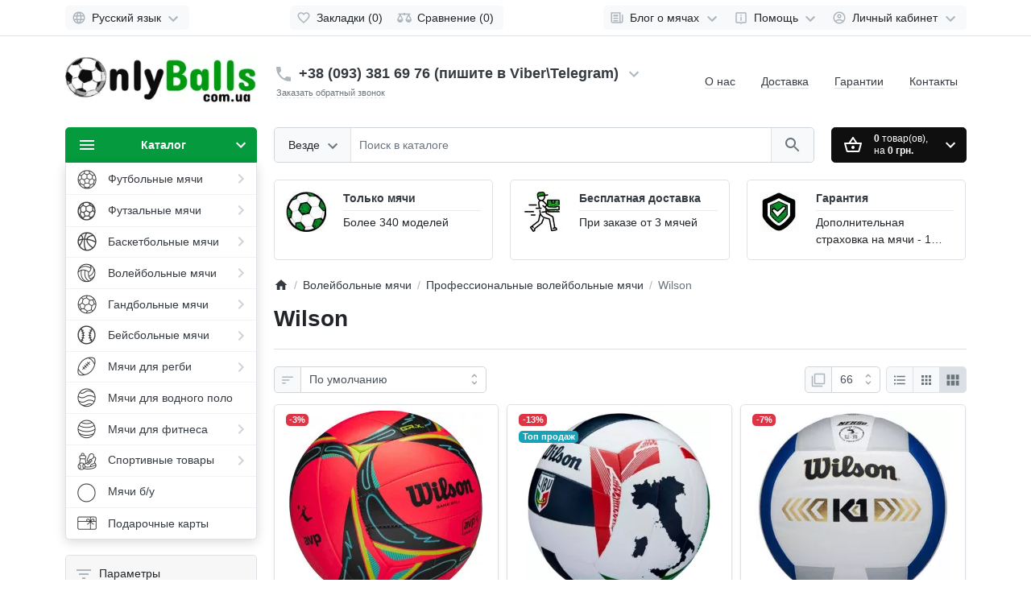

--- FILE ---
content_type: text/html; charset=utf-8
request_url: https://onlyballs.com.ua/kupit-myach-voleybolnyy-mikasa/prof-volleybolniy-myach/wilson-voleybolny-myach
body_size: 29989
content:
<!DOCTYPE html>
<html prefix="og: https://ogp.me/ns# fb: https://ogp.me/ns/fb# product: https://ogp.me/ns/product# business: https://ogp.me/ns/business# place: http://ogp.me/ns/place#"  dir="ltr" lang="ru" >
<head>

                    <!-- Google Marketing Tools Opencart - https://devmanextensions.com -->
                                                    <script>
                            //Google Marketing Tools https://devmanextensions.com/ - Declare basic variables 
                            var dataLayer = [];
					        var gmt_ajax_link_data = 'https://onlyballs.com.ua/index.php?route=extension/module/gmt_datalayer/setup&v=299ac21d-3679-4fc1-9f61-6dcd3216d349';
					        var eeMultiChanelVisitProductPageStep = 0;
                            var eeMultiChanelAddToCartStep = 0;
                            var eeMultiChanelVisitCartPageStep = 0;
                            var eeMultiChanelVisitCheckoutStep = 0;
                            var eeMultiChanelFinishOrderStep = 0;
                            var productHrefs = [];
                            var promotionHrefs = [];
                     </script><script>(function(w,d,s,l,i){w[l]=w[l]||[];w[l].push({'gtm.start':
					new Date().getTime(),event:'gtm.js'});var f=d.getElementsByTagName(s)[0],
					j=d.createElement(s),dl=l!='dataLayer'?'&l='+l:'';j.async=true;j.src=
					'https://www.googletagmanager.com/gtm.js?id='+i+dl;f.parentNode.insertBefore(j,f);
					})(window,document,'script','dataLayer','GTM-N7PLFBSC');</script>
<script> var datalayer_data = {"general_data":{"current_view":"category","current_list":"category: \u0412\u043e\u043b\u0435\u0439\u0431\u043e\u043b\u044c\u043d\u044b\u0435 \u043c\u044f\u0447\u0438 > \u041f\u0440\u043e\u0444\u0435\u0441\u0441\u0438\u043e\u043d\u0430\u043b\u044c\u043d\u044b\u0435 \u0432\u043e\u043b\u0435\u0439\u0431\u043e\u043b\u044c\u043d\u044b\u0435 \u043c\u044f\u0447\u0438 > Wilson","current_currency":"UAH","current_categories":["\u0412\u043e\u043b\u0435\u0439\u0431\u043e\u043b\u044c\u043d\u044b\u0435 \u043c\u044f\u0447\u0438","\u041f\u0440\u043e\u0444\u0435\u0441\u0441\u0438\u043e\u043d\u0430\u043b\u044c\u043d\u044b\u0435 \u0432\u043e\u043b\u0435\u0439\u0431\u043e\u043b\u044c\u043d\u044b\u0435 \u043c\u044f\u0447\u0438","Wilson"],"store_name":"\u041a\u0443\u043f\u0438\u0442\u0438 \u043c\\'\u044f\u0447\u0456: \u0437\u043d\u0438\u0436\u043a\u0438 \u0434\u043e 70% - \u0406\u043d\u0442\u0435\u0440\u043d\u0435\u0442-\u043c\u0430\u0433\u0430\u0437\u0438\u043d \u043c\\'\u044f\u0447\u0456\u0432 OnlyBalls","userId":0,"string_searched":"","cart_products":[],"debug_enabled":false},"products_listed":[{"product":{"product_id":"4827","product_id_ee":"4827","product_id_gdr_1":"4827","product_id_gdr_2":"4827","product_id_fb":"4827","prices":{"price":{"price":3490,"without_tax":3490,"taxes":0},"base_price":{"price":3610,"without_tax":3610,"taxes":0},"special":{"price":3490,"without_tax":3490,"taxes":0},"price_euro":{"price":111.33,"without_tax":111.33,"taxes":0}},"image_url":"https:\/\/onlyballs.com.ua\/image\/cachewebp\/catalog\/2024\/Wilson\/15162491-5-500x500.webp","url":"http:\/\/onlyballs.com.ua\/kupit-myach-voleybolnyy-mikasa\/wv3000901xbof-wilson-avp-grass-official","priceValidUntil":"2028-12-31","meta_description":"\u041c\u044f\u0447 \u0432\u043e\u043b\u0435\u0439\u0431\u043e\u043b\u044c\u043d\u044b\u0439 Wilson AVP II OFFICIAL BEACH \u2013 \u044d\u0442\u043e \u043a\u0430\u0447\u0435\u0441\u0442\u0432\u0435\u043d\u043d\u044b\u0439 \u043f\u0440\u043e\u0444\u0435\u0441\u0441\u0438\u043e\u043d\u0430\u043b\u044c\u043d\u044b\u0439 \u0432\u043e\u043b\u0435\u0439\u0431\u043e\u043b\u044c\u043d\u044b\u0439 \u043c\u044f\u0447 \u043f\u0440\u043e\u0438\u0437\u0432\u043e\u0434\u0441\u0442\u0432\u0430 \u043a\u043e\u043c\u043f\u0430\u043d\u0438\u0438 Wilson. \u041c\u044f\u0447 \u043c\u043e\u0436\u0435\u0442 \u043f\u043e\u0445\u0432\u0430\u0441\u0442\u0430\u0442\u044c\u0441\u044f \u044f\u0440\u043a\u0438\u043c \u0441\u043e\u0432\u0440\u0435\u043c\u0435\u043d\u043d\u044b\u043c \u0434\u0438\u0437\u0430\u0439\u043d\u043e\u043c \u0438 \u043a\u0430\u0447\u0435\u0441\u0442\u0432\u043e\u043c \u0438\u0437\u0433\u043e\u0442\u043e\u0432\u043b\u0435\u043d\u0438\u044f. ","name":"\u0412\u043e\u043b\u0435\u0439\u0431\u043e\u043b\u044c\u043d\u044b\u0439 \u043c\u044f\u0447 Wilson AVP Grass Official (\u0434\u043b\u044f \u043f\u043b\u044f\u0436\u043d\u043e\u0433\u043e \u0432\u043e\u043b\u0435\u0439\u0431\u043e\u043b\u0430)","manufacturer":"Wilson","category":"\u0412\u043e\u043b\u0435\u0439\u0431\u043e\u043b\u044c\u043d\u044b\u0435 \u043c\u044f\u0447\u0438","model":"WV3000901XBOF","sku":"","mpn":"","availability":"https:\/\/schema.org\/InStock","sizes_domodi":"","variant":"","quantity":"1","position":1}},{"product":{"product_id":"5014","product_id_ee":"5014","product_id_gdr_1":"5014","product_id_gdr_2":"5014","product_id_fb":"5014","prices":{"price":{"price":2590,"without_tax":2590,"taxes":0},"base_price":{"price":2980,"without_tax":2980,"taxes":0},"special":{"price":2590,"without_tax":2590,"taxes":0},"price_euro":{"price":82.62,"without_tax":82.62,"taxes":0}},"image_url":"https:\/\/onlyballs.com.ua\/image\/cachewebp\/catalog\/2025\/Wilson\/52435-removebg-preview-500x500.webp","url":"http:\/\/onlyballs.com.ua\/kupit-myach-voleybolnyy-mikasa\/wilson-italian-league-wth6114xb","priceValidUntil":"2028-12-31","meta_description":"","name":"\u0412\u043e\u043b\u0435\u0439\u0431\u043e\u043b\u044c\u043d\u044b\u0439 \u043c\u044f\u0447 Wilson Italian League Official Gameball (\u043f\u0440\u043e\u0444\u0435\u0441\u0441\u0438\u043e\u043d\u0430\u043b\u044c\u043d\u0430\u044f \u043c\u043e\u0434\u0435\u043b\u044c)","manufacturer":"Wilson","category":"\u0412\u043e\u043b\u0435\u0439\u0431\u043e\u043b\u044c\u043d\u044b\u0435 \u043c\u044f\u0447\u0438","model":"WTH6114XB","sku":"","mpn":"","availability":"https:\/\/schema.org\/InStock","sizes_domodi":"","variant":"","quantity":"1","position":2}},{"product":{"product_id":"2735","product_id_ee":"2735","product_id_gdr_1":"2735","product_id_gdr_2":"2735","product_id_fb":"2735","prices":{"price":{"price":2729,"without_tax":2729,"taxes":0},"base_price":{"price":2923,"without_tax":2923,"taxes":0},"special":{"price":2729,"without_tax":2729,"taxes":0},"price_euro":{"price":87.06,"without_tax":87.06,"taxes":0}},"image_url":"https:\/\/onlyballs.com.ua\/image\/cachewebp\/catalog\/Rozetka\/Regbi\/m572840-500x500.webp","url":"http:\/\/onlyballs.com.ua\/index.php?route=product\/product&amp;path=25_82_139&amp;product_id=2735","priceValidUntil":"2028-12-31","meta_description":"\u041c\u044f\u0447 \u0432\u043e\u043b\u0435\u0439\u0431\u043e\u043b\u044c\u043d\u044b\u0439 Wilson AVP II OFFICIAL BEACH \u2013 \u044d\u0442\u043e \u043a\u0430\u0447\u0435\u0441\u0442\u0432\u0435\u043d\u043d\u044b\u0439 \u043f\u0440\u043e\u0444\u0435\u0441\u0441\u0438\u043e\u043d\u0430\u043b\u044c\u043d\u044b\u0439 \u0432\u043e\u043b\u0435\u0439\u0431\u043e\u043b\u044c\u043d\u044b\u0439 \u043c\u044f\u0447 \u043f\u0440\u043e\u0438\u0437\u0432\u043e\u0434\u0441\u0442\u0432\u0430 \u043a\u043e\u043c\u043f\u0430\u043d\u0438\u0438 Wilson. \u041c\u044f\u0447 \u043c\u043e\u0436\u0435\u0442 \u043f\u043e\u0445\u0432\u0430\u0441\u0442\u0430\u0442\u044c\u0441\u044f \u044f\u0440\u043a\u0438\u043c \u0441\u043e\u0432\u0440\u0435\u043c\u0435\u043d\u043d\u044b\u043c \u0434\u0438\u0437\u0430\u0439\u043d\u043e\u043c \u0438 \u043a\u0430\u0447\u0435\u0441\u0442\u0432\u043e\u043c \u0438\u0437\u0433\u043e\u0442\u043e\u0432\u043b\u0435\u043d\u0438\u044f. ","name":"\u0412\u043e\u043b\u0435\u0439\u0431\u043e\u043b\u044c\u043d\u044b\u0439 \u043c\u044f\u0447 Wilson K1 Gold (\u041f\u0440\u043e\u0444\u0435\u0441\u0441\u0438\u043e\u043d\u0430\u043b\u044c\u043d\u044b\u0439 \u043c\u044f\u0447)","manufacturer":"Wilson","category":"\u0412\u043e\u043b\u0435\u0439\u0431\u043e\u043b\u044c\u043d\u044b\u0435 \u043c\u044f\u0447\u0438","model":"WTH1895A3XB","sku":"","mpn":"","availability":"https:\/\/schema.org\/InStock","sizes_domodi":"","variant":"","quantity":"10","position":3}}]}; </script>
<script> var fb_api_track_info = {"event_name":"ViewCategory","content_type":"product_group","content_category":"\u0412\u043e\u043b\u0435\u0439\u0431\u043e\u043b\u044c\u043d\u044b\u0435 \u043c\u044f\u0447\u0438 > \u041f\u0440\u043e\u0444\u0435\u0441\u0441\u0438\u043e\u043d\u0430\u043b\u044c\u043d\u044b\u0435 \u0432\u043e\u043b\u0435\u0439\u0431\u043e\u043b\u044c\u043d\u044b\u0435 \u043c\u044f\u0447\u0438 > Wilson","value":8809,"currency":"UAH","content_ids":["4827","5014","2735"],"contents":[{"id":"4827","quantity":1,"item_price":3490},{"id":"5014","quantity":1,"item_price":2590},{"id":"2735","quantity":1,"item_price":2729}],"num_items":3,"event_source_url":"https:\/\/onlyballs.com.ua\/kupit-myach-voleybolnyy-mikasa\/prof-volleybolniy-myach\/wilson-voleybolny-myach"}; </script>
                                            <!-- Google Marketing Tools Opencart - https://devmanextensions.com -->
                
<meta charset="UTF-8">
<meta name="viewport" content="width=device-width, initial-scale=1">
<meta http-equiv="X-UA-Compatible" content="IE=edge">
<meta name="theme-color" content="#ffffff">
<title>Wilson</title>

      
<base href="https://onlyballs.com.ua/">
<meta name="description" content="Wilson">
<meta property="og:title" content="Wilson" />
<meta property="og:type" content="website" />
<meta property="og:url" content="https://onlyballs.com.ua/kupit-myach-voleybolnyy-mikasa/prof-volleybolniy-myach/wilson-voleybolny-myach" />
<meta property="og:image" content="https://onlyballs.com.ua/image/catalog/Logo/logo.jpg" />
<script>
  var debounce = (callback, interval) => {
    var timeout;
    return function(...arguments) {
      clearTimeout(timeout);
      timeout = setTimeout(callback, interval, ...arguments);
    };
  }
    var toasts_timeout = 0;
  </script>
<link href="catalog/view/theme/ft_frame/bootstrap/css/bootstrap.min.css" rel="preload" as="style">
<link href="catalog/view/theme/ft_frame/stylesheet/stylesheet.css" rel="preload" as="style">
<link href="catalog/view/theme/ft_frame/bootstrap/css/bootstrap.min.css" rel="stylesheet">
<link href="catalog/view/theme/ft_frame/stylesheet/stylesheet.css" rel="stylesheet">
<link href="catalog/view/javascript/ocfilter/nouislider.min.css" rel="preload" as="style">
<link href="catalog/view/javascript/ocfilter/nouislider.min.css" type="text/css" rel="stylesheet" media="screen">
<link href="catalog/view/theme/ft_frame/stylesheet/ocfilter/ocfilter.css" rel="preload" as="style">
<link href="catalog/view/theme/ft_frame/stylesheet/ocfilter/ocfilter.css" type="text/css" rel="stylesheet" media="screen">
<link href="catalog/view/javascript/blog/colorbox/css/0/colorbox.css" rel="preload" as="style">
<link href="catalog/view/javascript/blog/colorbox/css/0/colorbox.css" type="text/css" rel="stylesheet" media="screen">
<link href="image/seocms.css" rel="preload" as="style">
<link href="image/seocms.css" type="text/css" rel="stylesheet" media="screen">
<link href="catalog/view/theme/ft_frame/stylesheet/custom.css" rel="preload" as="style">
<link href="catalog/view/theme/ft_frame/stylesheet/custom.css" rel="stylesheet">
<link href="catalog/view/theme/ft_frame/javascript/jquery-3.5.1.min.js" rel="preload" as="script">
<link href="catalog/view/theme/ft_frame/bootstrap/js/popper.min.js" rel="preload" as="script">
<link href="catalog/view/theme/ft_frame/bootstrap/js/bootstrap.min.js" rel="preload" as="script">
<script src="catalog/view/theme/ft_frame/javascript/jquery-3.5.1.min.js"></script>
<script src="catalog/view/theme/ft_frame/bootstrap/js/popper.min.js"></script>
<script src="catalog/view/theme/ft_frame/bootstrap/js/bootstrap.min.js"></script>
<link href="catalog/view/javascript/ocfilter/nouislider.min.js" rel="preload" as="script">
<script src="catalog/view/javascript/ocfilter/nouislider.min.js"></script>
<link href="catalog/view/theme/ft_frame/javascript/ocfilter/ocfilter.js" rel="preload" as="script">
<script src="catalog/view/theme/ft_frame/javascript/ocfilter/ocfilter.js"></script>
<link href="catalog/view/javascript/blog/colorbox/jquery.colorbox.js" rel="preload" as="script">
<script src="catalog/view/javascript/blog/colorbox/jquery.colorbox.js"></script>
<link href="catalog/view/javascript/blog/blog.color.js" rel="preload" as="script">
<script src="catalog/view/javascript/blog/blog.color.js"></script>
<link href="catalog/view/javascript/do-not-track.js" rel="preload" as="script">
<script src="catalog/view/javascript/do-not-track.js"></script>
<link href="catalog/view/javascript/devmanextensions_gmt/data_layer_events.js" rel="preload" as="script">
<script src="catalog/view/javascript/devmanextensions_gmt/data_layer_events.js"></script>
<link href="catalog/view/theme/ft_frame/javascript/common.js" rel="preload" as="script">
<link href="https://onlyballs.com.ua/kupit-myach-voleybolnyy-mikasa/prof-volleybolniy-myach/wilson-voleybolny-myach" rel="canonical">
<link href="https://onlyballs.com.ua/image/catalog/demo/banners/Logo/w128h1281371935541score128x12832.png" rel="icon">
<script async src="https://www.googletagmanager.com/gtag/js?id=UA-104344652-1"></script><script>if (typeof doNotTrackMe !== "function" || !doNotTrackMe()) {
window.dataLayer = window.dataLayer || [];
function gtag(){dataLayer.push(arguments);}
gtag('js', new Date());
gtag('config','UA-104344652-1',{"cookie_flags":"SameSite=None;Secure","anonymize_ip":true});
gtag('event', 'view_item_list',{"non_interaction":true,"items":[{"id":"4827","name":"\u0412\u043e\u043b\u0435\u0439\u0431\u043e\u043b\u044c\u043d\u044b\u0439 \u043c\u044f\u0447 Wilson AVP Grass Official (\u0434\u043b\u044f \u043f\u043b\u044f\u0436\u043d\u043e\u0433\u043e \u0432\u043e\u043b\u0435\u0439\u0431\u043e\u043b\u0430)","brand":"Wilson","quantity":1,"list":"Wilson","list_position":1,"category":"\u0412\u043e\u043b\u0435\u0439\u0431\u043e\u043b\u044c\u043d\u044b\u0435 \u043c\u044f\u0447\u0438/\u041f\u0440\u043e\u0444\u0435\u0441\u0441\u0438\u043e\u043d\u0430\u043b\u044c\u043d\u044b\u0435 \u0432\u043e\u043b\u0435\u0439\u0431\u043e\u043b\u044c\u043d\u044b\u0435 \u043c\u044f\u0447\u0438/Wilson","price":3490},{"id":"5014","name":"\u0412\u043e\u043b\u0435\u0439\u0431\u043e\u043b\u044c\u043d\u044b\u0439 \u043c\u044f\u0447 Wilson Italian League Official Gameball (\u043f\u0440\u043e\u0444\u0435\u0441\u0441\u0438\u043e\u043d\u0430\u043b\u044c\u043d\u0430\u044f \u043c\u043e\u0434\u0435\u043b\u044c)","brand":"Wilson","quantity":1,"list":"Wilson","list_position":2,"category":"\u0412\u043e\u043b\u0435\u0439\u0431\u043e\u043b\u044c\u043d\u044b\u0435 \u043c\u044f\u0447\u0438/\u041f\u0440\u043e\u0444\u0435\u0441\u0441\u0438\u043e\u043d\u0430\u043b\u044c\u043d\u044b\u0435 \u0432\u043e\u043b\u0435\u0439\u0431\u043e\u043b\u044c\u043d\u044b\u0435 \u043c\u044f\u0447\u0438/Wilson","price":2590},{"id":"2735","name":"\u0412\u043e\u043b\u0435\u0439\u0431\u043e\u043b\u044c\u043d\u044b\u0439 \u043c\u044f\u0447 Wilson K1 Gold (\u041f\u0440\u043e\u0444\u0435\u0441\u0441\u0438\u043e\u043d\u0430\u043b\u044c\u043d\u044b\u0439 \u043c\u044f\u0447)","brand":"Wilson","quantity":1,"list":"Wilson","list_position":3,"category":"\u0412\u043e\u043b\u0435\u0439\u0431\u043e\u043b\u044c\u043d\u044b\u0435 \u043c\u044f\u0447\u0438/\u041f\u0440\u043e\u0444\u0435\u0441\u0441\u0438\u043e\u043d\u0430\u043b\u044c\u043d\u044b\u0435 \u0432\u043e\u043b\u0435\u0439\u0431\u043e\u043b\u044c\u043d\u044b\u0435 \u043c\u044f\u0447\u0438/Wilson","price":2729}],"send_to":"UA-104344652-1","event_label":"Wilson"});
gtag('config','AW-751996164',{'cookie_flags':'SameSite=None;Secure'});
gtag('event','view_item_list',{"send_to":"AW-751996164","non_interaction":true,"value":8809,"items":[{"id":"4827","google_business_vertical":"retail"},{"id":"5014","google_business_vertical":"retail"},{"id":"2735","google_business_vertical":"retail"}]});}</script>
<script type="text/javascript">
(function(d, w, s) {
    var widgetHash = 'KC3baPqTKWWSUFb8W9UL', bch = d.createElement(s); bch.type = 'text/javascript'; bch.async = true;
    bch.src = '//widgets.binotel.com/chat/widgets/' + widgetHash + '.js';
    var sn = d.getElementsByTagName(s)[0]; sn.parentNode.insertBefore(bch, sn);
})(document, window, 'script');
</script>
<!-- Google tag (gtag.js) -->
<script async src="https://www.googletagmanager.com/gtag/js?id=G-3D7P2MSTQQ"></script>
<script>
  window.dataLayer = window.dataLayer || [];
  function gtag(){dataLayer.push(arguments);}
  gtag('js', new Date());

  gtag('config', 'G-3D7P2MSTQQ');
</script>
<!--microdatapro 7.8 twitter cards start -->
<meta property="twitter:card" content="summary_large_image" />
<meta property="twitter:creator" content="https://twitter.com/onlyballsu" />
<meta property="twitter:site" content="Wilson" />
<meta property="twitter:title" content="Wilson" />
<meta property="twitter:description" content="" />
<meta property="twitter:image" content="https://onlyballs.com.ua/image/cachewebp/catalog/Rozetka/Wilson/WTH10119XB-wilson-500x500-80x80.webp" />
<meta property="twitter:image:alt" content="Wilson" />
<!--microdatapro 7.8 twitter cards end -->
<!--microdatapro 7.8 open graph start -->
<meta property="og:locale" content="ru-ru">
<meta property="og:rich_attachment" content="true">
<meta property="og:site_name" content="Інтернет-магазин м'ячів OnlyBalls.com.ua">
<meta property="og:type" content="business.business" />
<meta property="og:title" content="Wilson" />
<meta property="og:description" content="" />
<meta property="og:image" content="https://onlyballs.com.ua/image/cachewebp/catalog/Rozetka/Wilson/WTH10119XB-wilson-500x500-80x80.webp" />
<meta property="og:image:secure_url" content="https://onlyballs.com.ua/image/cachewebp/catalog/Rozetka/Wilson/WTH10119XB-wilson-500x500-80x80.webp" />
<meta property="og:image:width" content="1200"> 
<meta property="og:image:height" content="600">
<meta property="og:url" content="http://onlyballs.com.ua/kupit-myach-voleybolnyy-mikasa/prof-volleybolniy-myach/wilson-voleybolny-myach">
<meta property="business:contact_data:street_address" content="проспект Воздухофлотский 74" />
<meta property="business:contact_data:locality" content="Киев" />
<meta property="business:contact_data:postal_code" content="03151" />
<meta property="business:contact_data:country_name" content="Украина" />
<meta property="place:location:latitude" content="50.4160868" />
<meta property="place:location:longitude" content="30.4474161" />
<meta property="business:contact_data:email" content="sale@sportmall.com.ua"/>
<meta property="business:contact_data:phone_number" content="+38-068-687-36-83"/>
<!--microdatapro 7.8 open graph end -->
 
<link rel="alternate"  hreflang="ru" href="http://onlyballs.com.ua/kupit-myach-voleybolnyy-mikasa/prof-volleybolniy-myach/wilson-voleybolny-myach" />

<link rel="alternate"   hreflang="uk" href="http://onlyballs.com.ua/ua/kupit-myach-voleybolnyy-mikasa/prof-volleybolniy-myach/wilson-voleybolny-myach" />
<link rel="alternate"   hreflang="x-default" href="http://onlyballs.com.ua/ua/kupit-myach-voleybolnyy-mikasa/prof-volleybolniy-myach/wilson-voleybolny-myach" />
</head>
<body class="loading ">

	<!-- info-pannel top -->
	 
				

                    <!-- Google Marketing Tools Opencart - https://devmanextensions.com -->
                                                    <noscript><iframe src="https://www.googletagmanager.com/ns.html?id=GTM-N7PLFBSC"
					height="0" width="0" style="display:none;visibility:hidden"></iframe></noscript>
                                            <!-- Google Marketing Tools Opencart - https://devmanextensions.com -->
                


<header>
	<nav id="top" class="border-bottom py-2 bg-white">
		<div class="container">
			<div class="row no-gutters">
								<div class="col-auto">
					<div class="btn-group">
						

<div class="btn-group">
<button class="btn btn-light dropdown-toggle p-1 px-sm-2" data-toggle="dropdown" aria-label="Language">
<span class="row no-gutters align-items-start">
<span class="col-auto mx-2 mx-lg-0">
<svg class="d-block ft-icon-18 text-gray-500 darker-on-hover" viewbox="0 0 24 24" xmlns="http://www.w3.org/2000/svg" >
<path d="M11.99 2C6.47 2 2 6.48 2 12s4.47 10 9.99 10C17.52 22 22 17.52 22 12S17.52 2 11.99 2zm6.93 6h-2.95c-.32-1.25-.78-2.45-1.38-3.56 1.84.63 3.37 1.91 4.33 3.56zM12 4.04c.83 1.2 1.48 2.53 1.91 3.96h-3.82c.43-1.43 1.08-2.76 1.91-3.96zM4.26 14C4.1 13.36 4 12.69 4 12s.1-1.36.26-2h3.38c-.08.66-.14 1.32-.14 2 0 .68.06 1.34.14 2H4.26zm.82 2h2.95c.32 1.25.78 2.45 1.38 3.56-1.84-.63-3.37-1.9-4.33-3.56zm2.95-8H5.08c.96-1.66 2.49-2.93 4.33-3.56C8.81 5.55 8.35 6.75 8.03 8zM12 19.96c-.83-1.2-1.48-2.53-1.91-3.96h3.82c-.43 1.43-1.08 2.76-1.91 3.96zM14.34 14H9.66c-.09-.66-.16-1.32-.16-2 0-.68.07-1.35.16-2h4.68c.09.65.16 1.32.16 2 0 .68-.07 1.34-.16 2zm.25 5.56c.6-1.11 1.06-2.31 1.38-3.56h2.95c-.96 1.65-2.49 2.93-4.33 3.56zM16.36 14c.08-.66.14-1.32.14-2 0-.68-.06-1.34-.14-2h3.38c.16.64.26 1.31.26 2s-.1 1.36-.26 2h-3.38z"/>
</svg>
</span>
<span class="col-auto d-none d-lg-block ml-2 mr-1">
Русский язык
</span>
<span class="col-auto d-none d-lg-block">
<svg class="d-block ft-icon-24 text-gray-500 darker-on-hover" viewbox="0 0 24 24" xmlns="http://www.w3.org/2000/svg" >
<path transform="translate(0 2)" d="M7.41 7.84L12 12.42l4.59-4.58L18 9.25l-6 6-6-6z"/>
</svg>
</span>
</span>
</button>

<div class="dropdown-menu">
<div id="ft-form-language">
<span class="dropdown-item d-lg-none font-weight-bold">
Русский язык
</span>
<a href="http://onlyballs.com.ua/ua/kupit-myach-voleybolnyy-mikasa/prof-volleybolniy-myach/wilson-voleybolny-myach" class="dropdown-item language-select">
Українська мова
 </a>
</div>
</div>


</div>


            						
            					</div>
				</div>
				
				<div class="col text-center">
          					<div class="btn-group">
            						<a class="btn btn-light p-1 px-sm-2" href="https://onlyballs.com.ua/index.php?route=account/wishlist">
							<span class="row no-gutters align-items-start">
								<span class="col-auto mx-2 mx-lg-0">
									<svg class="d-block ft-icon-18 text-gray-500 darker-on-hover" viewBox="0 0 24 24" xmlns="http://www.w3.org/2000/svg" >
										<path d="M16.5 3c-1.74 0-3.41.81-4.5 2.09C10.91 3.81 9.24 3 7.5 3 4.42 3 2 5.42 2 8.5c0 3.78 3.4 6.86 8.55 11.54L12 21.35l1.45-1.32C18.6 15.36 22 12.28 22 8.5 22 5.42 19.58 3 16.5 3zm-4.4 15.55l-.1.1-.1-.1C7.14 14.24 4 11.39 4 8.5 4 6.5 5.5 5 7.5 5c1.54 0 3.04.99 3.57 2.36h1.87C13.46 5.99 14.96 5 16.5 5c2 0 3.5 1.5 3.5 3.5 0 2.89-3.14 5.74-7.9 10.05z"/>
									</svg>
								</span>
								<span class="col-auto d-none d-md-block ml-2 mr-1" id="wishlist-total">
									Закладки (0)
								</span>
							</span>
						</a>
                        						<a class="btn btn-light p-1 px-sm-2" href="https://onlyballs.com.ua/index.php?route=product/compare">
							<span class="row no-gutters align-items-start">
								<span class="col-auto mx-2 mx-lg-0">
									<svg class="d-block ft-icon-18 text-gray-500 darker-on-hover" viewBox="0 0 24 24" xmlns="http://www.w3.org/2000/svg" >
										<path d="M 12 4 A 2 2 0 0 0 10.269531 5 L 5 5 L 2 5 L 2 7 L 4 7 L 0 15 C 0 17.761 2.239 20 5 20 C 7.761 20 10 17.761 10 15 L 6 7 L 10.271484 7 A 2 2 0 0 0 12 8 A 2 2 0 0 0 13.730469 7 L 18 7 L 14 15 C 14 17.761 16.239 20 19 20 C 21.761 20 24 17.761 24 15 L 20 7 L 22 7 L 22 5 L 13.728516 5 A 2 2 0 0 0 12 4 z M 5 9.0214844 L 7.9882812 15 L 2.0117188 15 L 5 9.0214844 z M 19 9.0214844 L 21.988281 15 L 16.011719 15 L 19 9.0214844 z"/>
									</svg>
								</span>
								<span class="col-auto d-none d-md-block ml-2 mr-1" id="compare-total">
									Сравнение (0)
								</span>
							</span>
						</a>
            					</div>
          				</div>

				<div class="col-auto">
					<div class="btn-group">
						<div class="btn-group">
	<a class="btn btn-light dropdown-toggle p-1 px-sm-2" href="#" title="Блог о мячах" data-toggle="dropdown">
		<span class="row no-gutters align-items-start">
			<span class="col-auto mx-2 mx-lg-0">
				<svg class="d-block ft-icon-18 text-gray-500 darker-on-hover" viewBox="0 0 24 24" xmlns="http://www.w3.org/2000/svg" >
					<path d="M 2 3 L 2 18 C 2 19.64497 3.3550302 21 5 21 L 19 21 C 20.64497 21 22 19.64497 22 18 L 22 7 L 20 7 L 20 18 C 20 18.56503 19.56503 19 19 19 C 18.43497 19 18 18.56503 18 18 L 18 3 L 2 3 z M 4 5 L 16 5 L 16 18 C 16 18.388348 16.278986 18.657986 16.416016 19 L 5 19 C 4.4349698 19 4 18.56503 4 18 L 4 5 z M 6 7 L 6 10 L 14 10 L 14 7 L 6 7 z M 6 12 L 6 14 L 14 14 L 14 12 L 6 12 z M 6 16 L 6 18 L 14 18 L 14 16 L 6 16 z"/>
				</svg>
			</span>
			<span class="col-auto d-none d-lg-block ml-2 mr-1">
				Блог о мячах
			</span>
			<span class="col-auto d-none d-lg-block">
				<svg class="d-block ft-icon-24 text-gray-500 darker-on-hover" viewBox="0 0 24 24" xmlns="http://www.w3.org/2000/svg" >
					<path transform="translate(0 2)" d="M7.41 7.84L12 12.42l4.59-4.58L18 9.25l-6 6-6-6z"/>
				</svg>
			</span>
		</span>
	</a>
	<div class="dropdown-menu dropdown-menu-right">
				<div class="dropdown-divider"></div>
		<a class="dropdown-item see-all" href="http://onlyballs.com.ua/index.php?route=blog/latest">Смотреть Весь Блог о мячах</a>
	</div>
</div>

						<div class="btn-group">
	<a class="btn btn-light dropdown-toggle p-1 px-sm-2" href="#" title="Помощь" data-toggle="dropdown">
		<span class="row no-gutters align-items-start">
			<span class="col-auto mx-2 mx-lg-0">
				<svg class="d-block ft-icon-18 text-gray-500 darker-on-hover" viewBox="0 0 24 24" xmlns="http://www.w3.org/2000/svg" >
					<path d="M 5 3 C 3.9069372 3 3 3.9069372 3 5 L 3 19 C 3 20.093063 3.9069372 21 5 21 L 10.029297 21 L 12 23.007812 L 13.970703 21 L 19 21 C 20.093063 21 21 20.093063 21 19 L 21 5 C 21 3.9069372 20.093063 3 19 3 L 5 3 z M 5 5 L 19 5 L 19 19 L 13.130859 19 L 12 20.152344 L 10.869141 19 L 5 19 L 5 5 z M 11 7 L 11 9 L 13 9 L 13 7 L 11 7 z M 11 11 L 11 17 L 13 17 L 13 11 L 11 11 z"/>
				</svg>
			</span>
			<span class="col-auto d-none d-lg-block ml-2 mr-1">
				Помощь
			</span>
			<span class="col-auto d-none d-lg-block">
				<svg class="d-block ft-icon-24 text-gray-500 darker-on-hover" viewBox="0 0 24 24" xmlns="http://www.w3.org/2000/svg" >
					<path transform="translate(0 2)" d="M7.41 7.84L12 12.42l4.59-4.58L18 9.25l-6 6-6-6z"/>
				</svg>
			</span>
		</span>
	</a>
	<div class="dropdown-menu dropdown-menu-right text-right">
				<a class="dropdown-item" href="/contacts">Есть вопросы?</a>
				<a class="dropdown-item" href="/dostavka-oplata">Доставка и оплата</a>
				<a class="dropdown-item" href="/index.php?route=information/information&amp;information_id=8">Возврат товара</a>
				<a class="dropdown-item" href="/podarochnaya-karta-myach">Подарочные карты</a>
			</div>
</div>


            						<div class="btn-group">
							<a class="btn btn-light dropdown-toggle p-1 px-sm-2" href="#" title="Личный кабинет" data-toggle="dropdown">
								<span class="row no-gutters align-items-start">
									<span class="col-auto mx-2 mx-lg-0">
										<svg class="d-block ft-icon-18 text-gray-500 darker-on-hover" viewBox="0 0 24 24" xmlns="http://www.w3.org/2000/svg" >
											<path d="M12 2C6.48 2 2 6.48 2 12s4.48 10 10 10 10-4.48 10-10S17.52 2 12 2zM7.07 18.28c.43-.9 3.05-1.78 4.93-1.78s4.51.88 4.93 1.78C15.57 19.36 13.86 20 12 20s-3.57-.64-4.93-1.72zm11.29-1.45c-1.43-1.74-4.9-2.33-6.36-2.33s-4.93.59-6.36 2.33C4.62 15.49 4 13.82 4 12c0-4.41 3.59-8 8-8s8 3.59 8 8c0 1.82-.62 3.49-1.64 4.83zM12 6c-1.94 0-3.5 1.56-3.5 3.5S10.06 13 12 13s3.5-1.56 3.5-3.5S13.94 6 12 6zm0 5c-.83 0-1.5-.67-1.5-1.5S11.17 8 12 8s1.5.67 1.5 1.5S12.83 11 12 11z"/>
										</svg>
									</span>
									<span class="col-auto d-none d-lg-block ml-2 mr-1">
										Личный кабинет
									</span>
									<span class="col-auto d-none d-lg-block">
										<svg class="d-block ft-icon-24 text-gray-500 darker-on-hover" viewBox="0 0 24 24" xmlns="http://www.w3.org/2000/svg" >
											<path transform="translate(0 2)" d="M7.41 7.84L12 12.42l4.59-4.58L18 9.25l-6 6-6-6z"/>
										</svg>
									</span>
								</span>
							</a>
							<div class="dropdown-menu dropdown-menu-right text-right">
																<a class="dropdown-item" href="https://onlyballs.com.ua/simpleregister">Регистрация</a>
								<a class="dropdown-item" href="https://onlyballs.com.ua/index.php?route=account/login">Авторизация</a>
															</div>
						</div>
            					</div>
				</div>
			</div>
		</div>
	</nav>
	<div class="container">
		<div class="row align-items-center">
			<div class="col-12 col-lg-3 col-aside order-lg-1">
        <div class="row align-items-center no-gutters">
                    <div class="col-auto d-lg-none">
            <button class="btn btn-link p-2 rounded-lg shadow-none" data-toggle="modal" data-target="#ftModalMenu">
              <svg class="d-block text-dark" width="28px" height="28px" fill="currentColor" viewBox="0 0 24 24"  xmlns="http://www.w3.org/2000/svg">
      					<path d="M3 18h18v-2H3v2zm0-5h18v-2H3v2zm0-7v2h18V6H3z"/>
      				</svg>
            </button>
          </div>
                    <div class="col">
            <div id="logo" class="text-center text-lg-left my-3 my-lg-4">
    					            <a href="http://onlyballs.com.ua/">
        <img src="https://onlyballs.com.ua/image/cachewebp/catalog/Rozetka/2021/Lite/logo875785-300x90.webp"  alt="Інтернет-магазин м'ячів OnlyBalls.com.ua" class="img-fluid" />
      </a>
          				</div>
          </div>
                    <div class="col-auto d-lg-none">
            <button class="btn btn-link p-2 rounded-lg shadow-none position-relative" data-toggle="modal" data-target="#ft_popup_cart">
              <svg class="d-block text-dark" width="28px" height="28px"  fill="currentColor" viewBox="0 0 24 24"  xmlns="http://www.w3.org/2000/svg">
      					<path d="M22 9h-4.79l-4.38-6.56c-.19-.28-.51-.42-.83-.42s-.64.14-.83.43L6.79 9H2c-.55 0-1 .45-1 1 0 .09.01.18.04.27l2.54 9.27c.23.84 1 1.46 1.92 1.46h13c.92 0 1.69-.62 1.93-1.46l2.54-9.27L23 10c0-.55-.45-1-1-1zM12 4.8L14.8 9H9.2L12 4.8zM18.5 19l-12.99.01L3.31 11H20.7l-2.2 8zM12 13c-1.1 0-2 .9-2 2s.9 2 2 2 2-.9 2-2-.9-2-2-2z"/>
      				</svg>
              <span id="ft_m_cart_total"  class="position-absolute t-0 r-0 mr-0 mt-1 badge rounded-pill text-gray-400"></span>
            </button>
            <script>$(function() { $('#ft_m_cart_total').html($('#ft_cart > button #ft_cart_total .products > b').text()) })</script>
          </div>
                  </div>
			</div>
			<div class="col-12 col-lg-auto order-lg-2">

<div id="h-contacts" class="text-center text-lg-left">
  <div class=" d-none d-lg-block ">
  	<div class="row no-gutters justify-content-center align-items-center mb-1">
  		<div class="col-auto">
  			  			<a href="viber://chat?number=+380933816976">
  			  				<svg class="d-block ft-icon-24 m-0 text-gray-500 darker-on-hover" viewBox="0 0 24 24" xmlns="http://www.w3.org/2000/svg">
  					<path d="M6.62 10.79c1.44 2.83 3.76 5.14 6.59 6.59l2.2-2.2c.27-.27.67-.36 1.02-.24 1.12.37 2.33.57 3.57.57.55 0 1 .45 1 1V20c0 .55-.45 1-1 1-9.39 0-17-7.61-17-17 0-.55.45-1 1-1h3.5c.55 0 1 .45 1 1 0 1.25.2 2.45.57 3.57.11.35.03.74-.25 1.02l-2.2 2.2z"/>
  				</svg>
  			  			</a>
  			  		</div>
  		<div class="col-auto">
  			<div class="h5 m-0 phone-number mx-2">
  				<a href="viber://chat?number=+380933816976" class="text-decoration-none text-dark dark-on-hover">+38 (093) 381 69 76 (пишите в Viber\Telegram)</a>
  			</div>
  		</div>
  		  		<div class="col-auto">
  			<a href="#ft_header_contacts" data-toggle="modal" data-whatever="contacts">
  				<svg class="d-block  ft-icon-24 m-0 text-gray-500 darker-on-hover" viewBox="0 0 24 24" xmlns="http://www.w3.org/2000/svg">
  					<path d="M7.41 8.59L12 13.17l4.59-4.58L18 10l-6 6-6-6 1.41-1.41z"/>
  				</svg>
  			</a>
  		</div>
  		  	</div>
  	  	  	<small class="d-block ml-lg-1">
  		<a class="text-secondary border-bottom border-bottom-dashed-style text-decoration-none" href="#ft_header_contacts" data-toggle="modal" data-whatever="callback">Заказать обратный звонок</a>
  	</small>
  	  </div>
		<div class="modal fade" id="ft_header_contacts" tabindex="-1" role="dialog">
		<div class="modal-dialog modal-dialog-centered modal-sm" role="document">
			<div class="modal-content text-left">
				<div class="modal-header no-gutters">
					<div class="col-auto">
						<svg class="d-block ft-icon-24 my-0 mr-3 text-gray-500" viewBox="0 0 24 24" xmlns="http://www.w3.org/2000/svg">
							<path d="M21,12.22C21,6.73,16.74,3,12,3c-4.69,0-9,3.65-9,9.28C2.4,12.62,2,13.26,2,14v2c0,1.1,0.9,2,2,2h1v-6.1 c0-3.87,3.13-7,7-7s7,3.13,7,7V19h-8v2h8c1.1,0,2-0.9,2-2v-1.22c0.59-0.31,1-0.92,1-1.64v-2.3C22,13.14,21.59,12.53,21,12.22z"/><circle cx="9" cy="13" r="1"/><circle cx="15" cy="13" r="1"/><path d="M18,11.03C17.52,8.18,15.04,6,12.05,6c-3.03,0-6.29,2.51-6.03,6.45c2.47-1.01,4.33-3.21,4.86-5.89 C12.19,9.19,14.88,11,18,11.03z"/>
						</svg>
					</div>
					<div class="col">
						<div class="h5 modal-title">
							<a class="text-dark" href="https://onlyballs.com.ua/index.php?route=information/contact">Контакты</a>
						</div>
					</div>
					<div class="col-auto">
						<a href="#" class="d-block ml-2" data-dismiss="modal">
							<svg class="d-block ft-icon-24 m-0 text-gray-500 darker-on-hover" viewBox="0 0 24 24" xmlns="http://www.w3.org/2000/svg">
								<path d="M19 6.41L17.59 5 12 10.59 6.41 5 5 6.41 10.59 12 5 17.59 6.41 19 12 13.41 17.59 19 19 17.59 13.41 12z"></path>
							</svg>
						</a>
					</div>
				</div>
				<div class="modal-body">
					<ul class="nav nav-pills nav-pills-light mb-3">
												<li class="nav-item"><a class="nav-link text-dark px-2 py-1 mr-2 active" href="#tab-contacts" data-toggle="tab">Контакты</a></li>
																		<li class="nav-item"><a class="nav-link text-dark px-2 py-1 mr-2" href="#tab-callback" data-toggle="tab">Заказать обратный звонок</a></li>
											</ul>
					<div class="tab-content">
												<div class="tab-pane active" id="tab-contacts">
														<div>
								<hr class="my-2">
																																<div class="row no-gutters align-items-center">
																		<div class="col-auto">
										<div class="h5 m-0 mr-3" >
											<img class="d-block" src="https://onlyballs.com.ua/image/cachewebp/catalog/d_quickcheckout/payment/3536661-24x24.webp"  alt="" />
										</div>
									</div>
																		<div class="col">
										<div class="h6 m-0 ">+38 (093) 381 69 76 - (Telegram)</div>
									</div>
																		<div class="col-auto">
																														<a href="https://t.me/onlyballsshop" class="btn btn-sm btn-success">
											<svg class="d-block ft-icon-18 m-0" viewBox="0 0 24 24" xmlns="http://www.w3.org/2000/svg">
												<path d="M6.62 10.79c1.44 2.83 3.76 5.14 6.59 6.59l2.2-2.2c.27-.27.67-.36 1.02-.24 1.12.37 2.33.57 3.57.57.55 0 1 .45 1 1V20c0 .55-.45 1-1 1-9.39 0-17-7.61-17-17 0-.55.45-1 1-1h3.5c.55 0 1 .45 1 1 0 1.25.2 2.45.57 3.57.11.35.03.74-.25 1.02l-2.2 2.2z"/>
											</svg>
										</a>
																			</div>
																	</div>
																<hr class="my-2">
																								<div class="row no-gutters align-items-center">
																		<div class="col-auto">
										<div class="h5 m-0 mr-3" >
											<img class="d-block" src="https://onlyballs.com.ua/image/cachewebp/catalog/Adidas/new/images-24x24.webp"  alt="" />
										</div>
									</div>
																		<div class="col">
										<div class="h6 m-0 ">+38 (093) 381 69 76 - (Viber)</div>
									</div>
																		<div class="col-auto">
																														<a href="viber://chat?number=+380933816976" class="btn btn-sm btn-success">
											<svg class="d-block ft-icon-18 m-0" viewBox="0 0 24 24" xmlns="http://www.w3.org/2000/svg">
												<path d="M6.62 10.79c1.44 2.83 3.76 5.14 6.59 6.59l2.2-2.2c.27-.27.67-.36 1.02-.24 1.12.37 2.33.57 3.57.57.55 0 1 .45 1 1V20c0 .55-.45 1-1 1-9.39 0-17-7.61-17-17 0-.55.45-1 1-1h3.5c.55 0 1 .45 1 1 0 1.25.2 2.45.57 3.57.11.35.03.74-.25 1.02l-2.2 2.2z"/>
											</svg>
										</a>
																			</div>
																	</div>
																<hr class="my-2">
																								<div class="row no-gutters align-items-center">
																		<div class="col-auto">
										<div class="h5 m-0 mr-3" >
											<img class="d-block" src="https://onlyballs.com.ua/image/cachewebp/catalog/Rozetka/2020/2314324/989087890709-24x24.webp"  alt="" />
										</div>
									</div>
																		<div class="col">
										<div class="h6 m-0 ">sale@onlyballs.com.ua</div>
									</div>
																		<div class="col-auto">
																														<a href="mailto:sale@onlyballs.com.ua" class="btn btn-sm btn-success">
											<svg class="d-block ft-icon-18 m-0" viewBox="0 0 24 24" xmlns="http://www.w3.org/2000/svg">
												<path d="M6.62 10.79c1.44 2.83 3.76 5.14 6.59 6.59l2.2-2.2c.27-.27.67-.36 1.02-.24 1.12.37 2.33.57 3.57.57.55 0 1 .45 1 1V20c0 .55-.45 1-1 1-9.39 0-17-7.61-17-17 0-.55.45-1 1-1h3.5c.55 0 1 .45 1 1 0 1.25.2 2.45.57 3.57.11.35.03.74-.25 1.02l-2.2 2.2z"/>
											</svg>
										</a>
																			</div>
																	</div>
																<hr class="my-2">
															</div>
																				</div>
																		<div class="tab-pane" id="tab-callback">
							<div>
								<form id="ft-callback-form">
									<div class="form-row">
										<div class="col-12 mb-2">
											<div class="position-relative">
												<span class="d-flex h-100 align-items-center position-absolute t-0 l-0 mx-3">
													<svg class="d-block ft-icon-24 text-gray-500 mx-n1" viewBox="0 0 24 24" xmlns="http://www.w3.org/2000/svg">
														<path d="M12 12c2.21 0 4-1.79 4-4s-1.79-4-4-4-4 1.79-4 4 1.79 4 4 4zm0 2c-2.67 0-8 1.34-8 4v2h16v-2c0-2.66-5.33-4-8-4z"/>
													</svg>
												</span>
												<input type="text" name="c_name" class="form-control pl-5" placeholder="Ваше имя *" value="">
											</div>
										</div>
										<div class="col-12 mb-2">
											<div class="position-relative">
												<span class="d-flex h-100 align-items-center position-absolute t-0 l-0 mx-3">
													<svg class="d-block ft-icon-24 text-gray-500 mx-n1" height="24" viewBox="0 0 24 24" xmlns="http://www.w3.org/2000/svg">
														<path d="M6.62 10.79c1.44 2.83 3.76 5.14 6.59 6.59l2.2-2.2c.27-.27.67-.36 1.02-.24 1.12.37 2.33.57 3.57.57.55 0 1 .45 1 1V20c0 .55-.45 1-1 1-9.39 0-17-7.61-17-17 0-.55.45-1 1-1h3.5c.55 0 1 .45 1 1 0 1.25.2 2.45.57 3.57.11.35.03.74-.25 1.02l-2.2 2.2z"/>
													</svg>
												</span>
												<input type="tel" name="c_phone"  class="form-control pl-5" placeholder="Ваш телефон *" value="">
											</div>
										</div>
										<div class="col-12">
											<div class="comment-show">
												<a href="#ft_header_contacts-comment" class="text-decoration-none text-secondary" data-toggle="collapse" onclick="$('#ft_header_contacts .comment-show').slideToggle(350)">Комментарий...</a>
											</div>
											<div class="collapse position-relative" id="ft_header_contacts-comment">
												<a class="d-block position-absolute t-0 r-0 p-2" data-toggle="collapse" href="#ft_header_contacts-comment" onclick="$('#ft_header_contacts .comment-show').slideToggle(350)">
													<svg class="d-block ft-icon-18 text-gray-500 darker-on-hover" viewBox="0 0 24 24" xmlns="http://www.w3.org/2000/svg">
														<path d="M12 7c2.76 0 5 2.24 5 5 0 .65-.13 1.26-.36 1.83l2.92 2.92c1.51-1.26 2.7-2.89 3.43-4.75-1.73-4.39-6-7.5-11-7.5-1.4 0-2.74.25-3.98.7l2.16 2.16C10.74 7.13 11.35 7 12 7zM2 4.27l2.28 2.28.46.46C3.08 8.3 1.78 10.02 1 12c1.73 4.39 6 7.5 11 7.5 1.55 0 3.03-.3 4.38-.84l.42.42L19.73 22 21 20.73 3.27 3 2 4.27zM7.53 9.8l1.55 1.55c-.05.21-.08.43-.08.65 0 1.66 1.34 3 3 3 .22 0 .44-.03.65-.08l1.55 1.55c-.67.33-1.41.53-2.2.53-2.76 0-5-2.24-5-5 0-.79.2-1.53.53-2.2zm4.31-.78l3.15 3.15.02-.16c0-1.66-1.34-3-3-3l-.17.01z"/>
													</svg>
												</a>
												<textarea name="c_comment" class="form-control pr-5" rows="3" placeholder="Напишите комментарий"></textarea>
											</div>
										</div>
									</div>
								</form>
							</div>
							<div class="my-3">
								Мы позвоним вам в рабочее время
							</div>
							<div class="text-right">
								<button type="button" class="btn btn-primary" id="ft-callback-send" onclick="ft_callback()">
									<span class="row no-gutters alig-items-center">
										<span class="col-auto">
											<span class="loading-icon mr-3">
												<span class="spinner-border ft-icon-18 d-block text-white"></span>
											</span>
										</span>
										<span class="col">
											Отправить заявку
										</span>
									</span>

								</button>
							</div>
							<script>

								function ft_callback() {

									$('#ft-callback-form input').removeClass('border-danger');
									$('#ft-callback-form .text-danger').remove();

									$.ajax({
										url: 'index.php?route=extension/module/frametheme/ft_contacts/callback',
										type: 'post',
										data: $('#ft-callback-form').serialize(),
										dataType: 'json',
										beforeSend: function() {

											$('#ft-callback-send').addClass('loading').attr('disabled','diasbled');

										},
										complete: function() {

											$('#ft-callback-send').removeClass('loading').removeAttr('disabled');

										},
										success: function(json) {

											if (!json['error']) {

												$('#ft-callback-form').parent().html('<div class="h6 mt-4">' + json['success'] + '</div>');
												$('#ft-callback-send').remove();

											} else {

												if (json['error']['name']) {
													$('#ft-callback-form input[name=\'c_name\']').addClass('border-danger');
													$('#ft-callback-form input[name=\'c_name\']').parent().after('<small class="d-block text-danger">' + json['error']['name'] + '</small>');
												}

												if (json['error']['phone']) {
													$('#ft-callback-form input[name=\'c_phone\']').addClass('border-danger');
													$('#ft-callback-form input[name=\'c_phone\']').parent().after('<small class="d-block text-danger">' + json['error']['phone'] + '</small>');
												}

											}

										},
										error: function(xhr, ajaxOptions, thrownError) {
											console.log(thrownError + "\r\n" + xhr.statusText + "\r\n" + xhr.responseText);
										}
									});
								}


							function ft_contacts_run_scripts() {
								$('#ft_header_contacts-comment').on('shown.bs.collapse', function () {
									$(this).find('textarea').focus();
								});

								$('#ft_header_contacts').on('hidden.bs.modal', function (e) {
									$('#ft-callback-form input').removeClass('border-danger');
									$('#ft-callback-form .text-danger').remove();
								});


								$('#ft_header_contacts').on('show.bs.modal', function (e) {

									var button = $(e.relatedTarget);
									var whatever = button.data('whatever');

									if (whatever == 'callback') {
										$('#ft_header_contacts a[href=\'#tab-callback\']').trigger('click');
									} else if (whatever == 'contacts') {
										$('#ft_header_contacts a[href=\'#tab-contacts\']').trigger('click');
									}

								});


							}

							ft_contacts_run_scripts();

							if ($('input[data-mask]').length > 0) {
								if (typeof jQuery().mask != 'function') {
									$.getScript("catalog/view/theme/ft_frame/javascript/plugins/masked-input/jquery.maskedinput.min.js", function( data, textStatus, jqxhr ) {
										$('input[data-mask]').each(function() {
											$(this).mask($(this).attr('data-mask'));
										});
									});
								} else {
									$('input[data-mask]').each(function() {
										$(this).mask($(this).attr('data-mask'));
									});
								}
							}

							</script>
						</div>
											</div>
				</div>
			</div>
		</div>
	</div>

    <button type="button" id="m-header-contacts-button" class="btn btn-light shadow rounded-circle p-2 p-md-2 d-none d-lg-none mt-3" data-target="#ft_header_contacts" data-toggle="modal" data-whatever="contacts">
    <svg class="d-block ft-icon m-0 text-gray-600 darker-on-hover m-0" width="28" height="28" viewBox="0 0 24 24" xmlns="http://www.w3.org/2000/svg">
      <path d="M6.62 10.79c1.44 2.83 3.76 5.14 6.59 6.59l2.2-2.2c.27-.27.67-.36 1.02-.24 1.12.37 2.33.57 3.57.57.55 0 1 .45 1 1V20c0 .55-.45 1-1 1-9.39 0-17-7.61-17-17 0-.55.45-1 1-1h3.5c.55 0 1 .45 1 1 0 1.25.2 2.45.57 3.57.11.35.03.74-.25 1.02l-2.2 2.2z"/>
    </svg>
  </button>
  <script>
    window.onload = () => {
      var m_header_contacts_button = document.querySelector('#m-header-contacts-button'),
          footer_fixed_buttons = document.querySelector('#footer-fixed-buttons');

      if (m_header_contacts_button != null && footer_fixed_buttons != null) {

        footer_fixed_buttons.append(m_header_contacts_button);
        m_header_contacts_button.classList.remove('d-none');

      }
    }
  </script>
  
  </div>

</div>
			<div class="col-12 col-lg order-lg-6 mb-3 mb-lg-4"><div id="ftSearch" class="position-relative">
	<div class="input-group border border-current text-gray-400 rounded bg-white">
				<div class="input-group-prepend">
			<button class="btn btn-light border-top-0 border-bottom-0 border-left-0 border-right dropdown-toggle select-button py-2 px-3 pr-md-2" type="button" data-toggle="dropdown">
				<span class="row no-gutters align-items-center m-1">
					<span class="col-auto">
						<span class="select-text d-none d-md-block float-left text-truncate mr-1">Везде</span>
					</span>
					<span class="col-auto">
						<svg class="d-block ft-icon-24 text-secondary darker-on-hover" viewBox="0 0 24 20" xmlns="http://www.w3.org/2000/svg">
							<path d="M7.41 7.84L12 12.42l4.59-4.58L18 9.25l-6 6-6-6z"></path>
						</svg>
					</span>
				</span>
			</button>
			<div class="select-list dropdown-menu ">
				<span class="dropdown-item cursor-pointer active" data-category="0">Везде</span>
								<span class="dropdown-item cursor-pointer" data-category="20">Футбольные мячи</span>
								<span class="dropdown-item cursor-pointer" data-category="27">Футзальные мячи</span>
								<span class="dropdown-item cursor-pointer" data-category="18">Баскетбольные мячи</span>
								<span class="dropdown-item cursor-pointer" data-category="25">Волейбольные мячи</span>
								<span class="dropdown-item cursor-pointer" data-category="68">Гандбольные мячи</span>
								<span class="dropdown-item cursor-pointer" data-category="75">Мотобольные мячи</span>
								<span class="dropdown-item cursor-pointer" data-category="85">Бейсбольные мячи</span>
								<span class="dropdown-item cursor-pointer" data-category="76">Мячи для регби</span>
								<span class="dropdown-item cursor-pointer" data-category="77">Мячи для водного поло</span>
								<span class="dropdown-item cursor-pointer" data-category="91">Мячи для фитнеса</span>
								<span class="dropdown-item cursor-pointer" data-category="57">Соксы и футбэги</span>
								<span class="dropdown-item cursor-pointer" data-category="62">Спортивные товары</span>
								<span class="dropdown-item cursor-pointer" data-category="148">Мячи б/у</span>
								<span class="dropdown-item cursor-pointer" data-category="154">Печать фото на мячах</span>
								<span class="dropdown-item cursor-pointer" data-category="149">Наши акции!</span>
								<span class="dropdown-item cursor-pointer" data-category="198">Подарочные карты</span>
								<span class="dropdown-item cursor-pointer" data-category="160">Спорт и увлечения</span>
							</div>
		</div>
				<input type="search" name="search" value="" placeholder="Поиск в каталоге" class="form-control border-left border-0 bg-transparent h-auto text-center text-md-left" autocomplete="off">
		<input type="hidden" name="category_id" value="0" />
        <input type="hidden" name="sub_category" value="true">
        		<div class="input-group-append">
			<button type="button" class="search-button btn btn-light border-top-0 border-bottom-0 border-right-0 border-left py-2 px-3">
				<span class="d-blok my-1">
					<svg class="d-block ft-icon-24 text-secondary darker-on-hover" viewBox="0 0 24 24" xmlns="http://www.w3.org/2000/svg">
						<path d="M15.5 14h-.79l-.28-.27C15.41 12.59 16 11.11 16 9.5 16 5.91 13.09 3 9.5 3S3 5.91 3 9.5 5.91 16 9.5 16c1.61 0 3.09-.59 4.23-1.57l.27.28v.79l5 4.99L20.49 19l-4.99-5zm-6 0C7.01 14 5 11.99 5 9.5S7.01 5 9.5 5 14 7.01 14 9.5 11.99 14 9.5 14z"/>
					</svg>
				</span>
			</button>
		</div>
	</div>
		<div class="dropdown w-100"><div class="livesearch dropdown-menu p-0 border w-100"></div></div>
	</div>
<div class="search-backdrop ft-backdrop bg-black position-fixed t-0 l-0"></div>
<!--noindex-->
<!--googleoff: all-->
<template id="ftLivesearchResults">
	<a class="product dropdown-item text-wrap border-bottom border-gray-150 py-2" href="">
		<span class="row no-gutters">
			<span class="col-auto">
				<span class="d-block position-relative overflow-hidden border rounded my-1 mr-4">
					<svg width="50px" height="50px" class="d-block" viewBox="0 0 1 1" xmlns="http://www.w3.org/2000/svg"></svg>
					<img src="" srcset="" alt="" class="image d-block position-absolute t-0 l-0">
				</span>
			</span>
			<span class="col">
				<span class="name d-block"></span>
								<span class="d-block">
					<s class="special text-danger mr-2"></s>
					<span class="price text-dark mr-2"></span>
				</span>
			</span>
		</span>
	</a>
	<a class="link-all dropdown-item text-wrap text-center result-text" href="">
		<small class="d-block py-1">
		Все результаты (<span class="count"></span>)
		</small>
	</a>
	<span class="spinner dropdown-item disabled text-center p-3">
		<span class="d-block spinner-border text-gray-300 mx-auto"></span>
	</span>
	<span class="message dropdown-item text-wrap text-center disabled py-3 my-1">
		<span class="error">Что то пошло не так :(</span>
		<span class="not-found">Нет совпадений</span>
	</span>
</template>
<!--/googleoff: all-->
<!--/noindex-->

<script>

	window.addEventListener('DOMContentLoaded', function(e) {

		var btn_search = document.querySelector('#ftSearch .search-button');

		if (btn_search != null) {

			btn_search.addEventListener('click', function(e) {
				if (typeof ftSearch !== 'undefined' && typeof ftSearch.search == 'function') {
					ftSearch.search(btn_search)
				}
			});

		}

		var caregories_selects = document.querySelectorAll('#ftSearch .select-list .dropdown-item');

		if (caregories_selects != null) {

			caregories_selects.forEach(function(item, i) {

				var category_id = item.getAttribute('data-category');

				item.addEventListener('click', function(e) {
					if (typeof ftSearch !== 'undefined' && typeof ftSearch.category_select == 'function') {
						ftSearch.category_select(e, category_id)
					}
				});

			});
		}

		var	search_field = document.querySelector('#ftSearch [name=\'search\']');

		if (search_field != null) {

			search_field.addEventListener('keypress', function(e) {

				if (typeof ftSearch !== 'undefined' && typeof ftSearch.key_enter == 'function') {
					ftSearch.key_enter(e);

				}
			});

						var ls_script = document.querySelector('#ftLiveSearchScript');

			search_field.addEventListener('input', function(e) {

				if (typeof ftLiveSearchDebounce == 'function') {
					ftLiveSearchDebounce(e, '1', '', '1');
				}

			});

			search_field.addEventListener('focus', function(e) {

				if (typeof ftLiveSearchDebounce == 'function') {
					ftLiveSearchDebounce(e, '1', '', '1');
				}

			});

			search_field.addEventListener('blur', function(e) {

				if (typeof ftLiveSearchDebounce == 'function') {
					ftLiveSearchDebounce(e, '1', '', '1');
				}

			});

			
		}

	});

</script>
</div>
      <div class="col-12 col-lg order-lg-3"><div id="ftHeaderLinks" class="text-center text-lg-right h-100 mw-100">
	<ul class="list-inline d-inline-block my-0 mx-n1">
				<li class="list-inline-item mx-3 mx-sm-3 pt-2 pb-2"><a class="text-dark text-decoration-none border-bottom" href="/about_us">О нас</a></li>
				<li class="list-inline-item mx-3 mx-sm-3 pt-2 pb-2"><a class="text-dark text-decoration-none border-bottom" href="/dostavka-oplata">Доставка</a></li>
				<li class="list-inline-item mx-3 mx-sm-3 pt-2 pb-2"><a class="text-dark text-decoration-none border-bottom" href="/index.php?route=information/information&amp;information_id=8">Гарантии</a></li>
				<li class="list-inline-item mx-3 mx-sm-3 pt-2 pb-2"><a class="text-dark text-decoration-none border-bottom" href="/contacts">Контакты</a></li>
			</ul>
</div>
</div>
      <div class="col-12 order-lg-4"><div class="d-lg-none mx-n1 mx-sm-0 mt-n1"><hr class="mx-n2 mx-sm-0 mb-4"></div></div>
            <div class="col-12 col-md-6 col-lg-auto order-lg-7 mb-lg-4"><div id="ft_cart">
  <button type="button" class="btn btn-primary btn-block py-2 pl-3 pr-2 d-none d-lg-block"  data-toggle="modal"  data-target="#ft_popup_cart" data-loading="Загрузка...">
		<span class="row no-gutters align-items-center my-1">
			<span class="col-auto">
				<span class="cart-icon-wrapper d-block mr-3">
					<span class="loading-icon">
            <span class="spinner-border d-block ft-icon-24 text-white"></span>
					</span>
					<span class="static-icon">
						<svg class="d-block ft-icon-24" viewBox="0 0 24 24" xmlns="http://www.w3.org/2000/svg">
							<path d="M22 9h-4.79l-4.38-6.56c-.19-.28-.51-.42-.83-.42s-.64.14-.83.43L6.79 9H2c-.55 0-1 .45-1 1 0 .09.01.18.04.27l2.54 9.27c.23.84 1 1.46 1.92 1.46h13c.92 0 1.69-.62 1.93-1.46l2.54-9.27L23 10c0-.55-.45-1-1-1zM12 4.8L14.8 9H9.2L12 4.8zM18.5 19l-12.99.01L3.31 11H20.7l-2.2 8zM12 13c-1.1 0-2 .9-2 2s.9 2 2 2 2-.9 2-2-.9-2-2-2z"/>
						</svg>
					</span>
				</span>
			</span>
			<span class="col">
				<span id="ft_cart_total" class="d-block text-center text-lg-left"><span class="products"><b>0</b> товар(ов), </span><span class="prices">на <b>0 грн.</b></span></span>
			</span>
			<span class="col-auto">
        <svg class="d-block ft-icon-24" viewBox="0 0 24 24" xmlns="http://www.w3.org/2000/svg">
					<path d="M7.41 8.59L12 13.17l4.59-4.58L18 10l-6 6-6-6 1.41-1.41z"/>
				</svg>
			</span>
		</span>
	</button>
	<div class="modal fade" id="ft_popup_cart" tabindex="-1" role="dialog">
		<div class="modal-dialog modal-dialog-centered" role="document">
			<div class="modal-content">
				<div class="modal-header no-gutters">
					<div class="col-auto">
						<div class="loading-icon mr-3">
							<div class="spinner-border ft-icon-24 m-0 text-gray-500"></div>
						</div>
						<div class="static-icon mr-3">
							<svg class="d-block ft-icon-24 m-0 text-gray-500" viewBox="0 0 24 24" xmlns="http://www.w3.org/2000/svg">
								<path d="M22 9h-4.79l-4.38-6.56c-.19-.28-.51-.42-.83-.42s-.64.14-.83.43L6.79 9H2c-.55 0-1 .45-1 1 0 .09.01.18.04.27l2.54 9.27c.23.84 1 1.46 1.92 1.46h13c.92 0 1.69-.62 1.93-1.46l2.54-9.27L23 10c0-.55-.45-1-1-1zM12 4.8L14.8 9H9.2L12 4.8zM18.5 19l-12.99.01L3.31 11H20.7l-2.2 8zM12 13c-1.1 0-2 .9-2 2s.9 2 2 2 2-.9 2-2-.9-2-2-2z"/>
							</svg>
						</div>
					</div>
					<div class="col">
						<div class="h5 modal-title">
							Корзина покупок
						</div>
					</div>
					<div class="col-auto">
            <a href="#" class="d-block ml-2" data-dismiss="modal">
        			<svg class="d-block ft-icon-24 m-0 text-gray-500 darker-on-hover" viewBox="0 0 24 24" xmlns="http://www.w3.org/2000/svg">
        				<path d="M19 6.41L17.59 5 12 10.59 6.41 5 5 6.41 10.59 12 5 17.59 6.41 19 12 13.41 17.59 19 19 17.59 13.41 12z"></path>
        			</svg>
        		</a>
					</div>
				</div>
				<div class="modal-body">
					<div class="cart-list">
												<div class="cart-empty text-center p-3">
							Ваша корзина пуста!
						</div>
											</div>
					<div class="cart-mask bg-white position-absolute t-0 b-0 l-0 r-0 d-none"></div>
				</div>
				<div class="modal-footer d-block px-0">
          <div class="m-0 px-3">
  					<div class="row">
  						<div class="col-12 col-sm-4 order-sm-3">
  							<a class="btn btn-primary btn-block text-truncate mb-3 mb-sm-0" href="https://onlyballs.com.ua/simplecheckout">Оформить заказ</a>
  						</div>
  						<div class="col-5 col-sm-4 order-sm-1">
  							<a href="#" class="btn btn-light btn-block text-truncate" data-dismiss="modal">Вернуться</a>
  						</div>
  						<div class="col-7 col-sm-4 order-sm-2">
  							<a class="btn btn-light btn-block text-truncate" href="http://onlyballs.com.ua/simplecheckout">Перейти в корзину</a>
  						</div>
  					</div>
          </div>
				</div>
			</div>
		</div>
	</div>
</div>
</div>
      			<div class="col-12 col-md-6 col-lg-3 col-aside order-lg-5 mb-lg-4"><nav id="ftMenu" class="dropdown d-show">
	<button type="button" class="btn btn-block btn-danger shadow-none py-2 pl-3 pr-2 d-none d-lg-block" data-toggle="dropdown">
		<span class="row no-gutters align-items-center my-1">
			<span class="col-auto">
				<svg class="d-block ft-icon-24" viewBox="0 0 24 24"  xmlns="http://www.w3.org/2000/svg">
					<path d="M3 18h18v-2H3v2zm0-5h18v-2H3v2zm0-7v2h18V6H3z"/>
				</svg>
			</span>
			<span class="col">
				<strong>Каталог</strong>
			</span>
			<span class="col-auto">
				<svg class="d-block ft-icon-24" viewBox="0 0 24 24" xmlns="http://www.w3.org/2000/svg">
					<path d="M7.41 8.59L12 13.17l4.59-4.58L18 10l-6 6-6-6 1.41-1.41z"/>
				</svg>
			</span>
		</span>
	</button>
	<div id="d_category_menu_list" class="dropdown-menu category-menu-list shadow border border-top-0 rounded-bottom p-0 m-0 w-100 d-lg-block">
															<span class="category-menu-item item-level-1 p-0 border-top d-block  ">
			<span class="row no-gutters align-items-center">
				<span class="col">
					<a href="http://onlyballs.com.ua/kupit-myachi-futbolnye" class="link-level-1 d-block position-relative text-dark text-decoration-none has-child py-2 pl-3 pr-2">
						<span class="row no-gutters py-1">
							<span class="col-auto">
																	<span class="menu-icon-holder d-block mr-3">
																			<img class="icon peace-icon " src="https://onlyballs.com.ua/image/cachewebp/catalog/Logo/Menu/Footbol-24x24.webp" alt="Футбольные мячи 0" />
																											</span>
															</span>
							<span class="col">
							Футбольные мячи
							</span>
							<span class="col-auto d-none d-lg-block">
								<svg class="ft-icon-24 d-block text-gray-400" viewBox="0 0 24 24" xmlns="http://www.w3.org/2000/svg">
									<path d="M10 6L8.59 7.41 13.17 12l-4.58 4.59L10 18l6-6z"/>
								</svg>
							</span>
						</span>
					</a>
				</span>
				<span class="col-auto border-left d-lg-none">
					<a href="#parent-20" class="child-list-toggle collapsed d-block d-lg-none p-2" data-toggle="collapse">
						<svg class="toggle-hidden ft-icon-24 m-0 text-gray-500 darker-on-hover" viewBox="0 0 24 24" xmlns="http://www.w3.org/2000/svg">
							<path d="M19 13h-6v6h-2v-6H5v-2h6V5h2v6h6v2z"/>
						</svg>
						<svg class="toggle-shown ft-icon-24 m-0 text-gray-500 darker-on-hover" viewBox="0 0 24 24" xmlns="http://www.w3.org/2000/svg">
							<path d="M19 13H5v-2h14v2z"/>
						</svg>
					</a>
				</span>
			</span>
			<span class="mobile-link-holder d-none d-lg-block position-relative w-lg-100"></span>
			<span id="parent-20" class="list-level-2 bg-white border rounded shadow overflow-hidden collapse py-lg-1 px-lg-4 mt-lg-n1 ml-lg-n1 cols-1 ">
				<span class="row row-cols-1 row-cols-lg-1">
											<span class="col">
						<span class="category-menu-item item-level-2 d-block border-top p-0 ">
							<span class="row no-gutters align-items-center">
								<span class="col">
									<a href="http://onlyballs.com.ua/kupit-myachi-futbolnye/kupit-futbolny-myach-adidas" class="link-level-2 d-block text-dark text-decoration-none py-2 pl-4 pr-lg-0 pl-lg-0 " >
										<span class="row no-gutters py-1">
																						<span class="col">
												<span class="level-arrow px-2 ft-icon text-gray-400 darker-on-hover d-inline-block d-lg-none text-center">&#8627;</span>
												Мячи Adidas
											</span>
										</span>
									</a>
								</span>
															</span>
													</span>
					</span>
											<span class="col">
						<span class="category-menu-item item-level-2 d-block border-top p-0 ">
							<span class="row no-gutters align-items-center">
								<span class="col">
									<a href="http://onlyballs.com.ua/kupit-myachi-futbolnye/nike-futbolnye-myachi" class="link-level-2 d-block text-dark text-decoration-none py-2 pl-4 pr-lg-0 pl-lg-0 " >
										<span class="row no-gutters py-1">
																						<span class="col">
												<span class="level-arrow px-2 ft-icon text-gray-400 darker-on-hover d-inline-block d-lg-none text-center">&#8627;</span>
												Мячи Nike
											</span>
										</span>
									</a>
								</span>
															</span>
													</span>
					</span>
											<span class="col">
						<span class="category-menu-item item-level-2 d-block border-top p-0 ">
							<span class="row no-gutters align-items-center">
								<span class="col">
									<a href="http://onlyballs.com.ua/kupit-myachi-futbolnye/kupit-miach-puma" class="link-level-2 d-block text-dark text-decoration-none py-2 pl-4 pr-lg-0 pl-lg-0 " >
										<span class="row no-gutters py-1">
																						<span class="col">
												<span class="level-arrow px-2 ft-icon text-gray-400 darker-on-hover d-inline-block d-lg-none text-center">&#8627;</span>
												Мячи Puma
											</span>
										</span>
									</a>
								</span>
															</span>
													</span>
					</span>
											<span class="col">
						<span class="category-menu-item item-level-2 d-block border-top p-0 ">
							<span class="row no-gutters align-items-center">
								<span class="col">
									<a href="http://onlyballs.com.ua/kupit-myachi-futbolnye/myachi-select" class="link-level-2 d-block text-dark text-decoration-none py-2 pl-4 pr-lg-0 pl-lg-0 " >
										<span class="row no-gutters py-1">
																						<span class="col">
												<span class="level-arrow px-2 ft-icon text-gray-400 darker-on-hover d-inline-block d-lg-none text-center">&#8627;</span>
												Мячи Select
											</span>
										</span>
									</a>
								</span>
															</span>
													</span>
					</span>
											<span class="col">
						<span class="category-menu-item item-level-2 d-block border-top p-0 ">
							<span class="row no-gutters align-items-center">
								<span class="col">
									<a href="http://onlyballs.com.ua/kupit-myachi-futbolnye/myachi-joma" class="link-level-2 d-block text-dark text-decoration-none py-2 pl-4 pr-lg-0 pl-lg-0 " >
										<span class="row no-gutters py-1">
																						<span class="col">
												<span class="level-arrow px-2 ft-icon text-gray-400 darker-on-hover d-inline-block d-lg-none text-center">&#8627;</span>
												Мячи Joma
											</span>
										</span>
									</a>
								</span>
															</span>
													</span>
					</span>
											<span class="col">
						<span class="category-menu-item item-level-2 d-block border-top p-0 ">
							<span class="row no-gutters align-items-center">
								<span class="col">
									<a href="http://onlyballs.com.ua/kupit-myachi-futbolnye/myachi-uhlsport" class="link-level-2 d-block text-dark text-decoration-none py-2 pl-4 pr-lg-0 pl-lg-0 " >
										<span class="row no-gutters py-1">
																						<span class="col">
												<span class="level-arrow px-2 ft-icon text-gray-400 darker-on-hover d-inline-block d-lg-none text-center">&#8627;</span>
												Мячи Uhlsport
											</span>
										</span>
									</a>
								</span>
															</span>
													</span>
					</span>
											<span class="col">
						<span class="category-menu-item item-level-2 d-block border-top p-0 ">
							<span class="row no-gutters align-items-center">
								<span class="col">
									<a href="http://onlyballs.com.ua/kupit-myachi-futbolnye/futbolnye-myachi-winner" class="link-level-2 d-block text-dark text-decoration-none py-2 pl-4 pr-lg-0 pl-lg-0 " >
										<span class="row no-gutters py-1">
																						<span class="col">
												<span class="level-arrow px-2 ft-icon text-gray-400 darker-on-hover d-inline-block d-lg-none text-center">&#8627;</span>
												Мячи Winner
											</span>
										</span>
									</a>
								</span>
															</span>
													</span>
					</span>
											<span class="col">
						<span class="category-menu-item item-level-2 d-block border-top p-0 ">
							<span class="row no-gutters align-items-center">
								<span class="col">
									<a href="http://onlyballs.com.ua/kupit-myachi-futbolnye/futbolnye-myachi-molten" class="link-level-2 d-block text-dark text-decoration-none py-2 pl-4 pr-lg-0 pl-lg-0 " >
										<span class="row no-gutters py-1">
																						<span class="col">
												<span class="level-arrow px-2 ft-icon text-gray-400 darker-on-hover d-inline-block d-lg-none text-center">&#8627;</span>
												Мячи Molten
											</span>
										</span>
									</a>
								</span>
															</span>
													</span>
					</span>
											<span class="col">
						<span class="category-menu-item item-level-2 d-block border-top p-0 ">
							<span class="row no-gutters align-items-center">
								<span class="col">
									<a href="http://onlyballs.com.ua/kupit-myachi-futbolnye/detskiy-futbolnyy-myach" class="link-level-2 d-block text-dark text-decoration-none py-2 pl-4 pr-lg-0 pl-lg-0 " >
										<span class="row no-gutters py-1">
																						<span class="col">
												<span class="level-arrow px-2 ft-icon text-gray-400 darker-on-hover d-inline-block d-lg-none text-center">&#8627;</span>
												Детские футбольные мячи
											</span>
										</span>
									</a>
								</span>
															</span>
													</span>
					</span>
											<span class="col">
						<span class="category-menu-item item-level-2 d-block border-top p-0 ">
							<span class="row no-gutters align-items-center">
								<span class="col">
									<a href="http://onlyballs.com.ua/kupit-myachi-futbolnye/kupit-rezinovyy-myach" class="link-level-2 d-block text-dark text-decoration-none py-2 pl-4 pr-lg-0 pl-lg-0 " >
										<span class="row no-gutters py-1">
																						<span class="col">
												<span class="level-arrow px-2 ft-icon text-gray-400 darker-on-hover d-inline-block d-lg-none text-center">&#8627;</span>
												Мячи для уличного футбола и фристайла
											</span>
										</span>
									</a>
								</span>
															</span>
													</span>
					</span>
									</span>
				<a href="http://onlyballs.com.ua/kupit-myachi-futbolnye" class="link-all d-none text-center bg-light border-top text-dark dark-on-hover text-decoration-none mx-n4 mb-n1 mt-auto py-1">Показать все</a>
			</span>
		</span>
												<span class="category-menu-item item-level-1 p-0 border-top d-block  ">
			<span class="row no-gutters align-items-center">
				<span class="col">
					<a href="http://onlyballs.com.ua/kupit-futzalny-myach" class="link-level-1 d-block position-relative text-dark text-decoration-none has-child py-2 pl-3 pr-2">
						<span class="row no-gutters py-1">
							<span class="col-auto">
																	<span class="menu-icon-holder d-block mr-3">
																			<img class="icon peace-icon " src="https://onlyballs.com.ua/image/cachewebp/catalog/Logo/Menu/ChatGPT%20Image%2021%20сент.%202025%20г.,%2012_16_53 —%20копия-24x24.webp" alt="Футзальные мячи 0" />
																											</span>
															</span>
							<span class="col">
							Футзальные мячи
							</span>
							<span class="col-auto d-none d-lg-block">
								<svg class="ft-icon-24 d-block text-gray-400" viewBox="0 0 24 24" xmlns="http://www.w3.org/2000/svg">
									<path d="M10 6L8.59 7.41 13.17 12l-4.58 4.59L10 18l6-6z"/>
								</svg>
							</span>
						</span>
					</a>
				</span>
				<span class="col-auto border-left d-lg-none">
					<a href="#parent-27" class="child-list-toggle collapsed d-block d-lg-none p-2" data-toggle="collapse">
						<svg class="toggle-hidden ft-icon-24 m-0 text-gray-500 darker-on-hover" viewBox="0 0 24 24" xmlns="http://www.w3.org/2000/svg">
							<path d="M19 13h-6v6h-2v-6H5v-2h6V5h2v6h6v2z"/>
						</svg>
						<svg class="toggle-shown ft-icon-24 m-0 text-gray-500 darker-on-hover" viewBox="0 0 24 24" xmlns="http://www.w3.org/2000/svg">
							<path d="M19 13H5v-2h14v2z"/>
						</svg>
					</a>
				</span>
			</span>
			<span class="mobile-link-holder d-none d-lg-block position-relative w-lg-100"></span>
			<span id="parent-27" class="list-level-2 bg-white border rounded shadow overflow-hidden collapse py-lg-1 px-lg-4 mt-lg-n1 ml-lg-n1 cols-1 ">
				<span class="row row-cols-1 row-cols-lg-1">
											<span class="col">
						<span class="category-menu-item item-level-2 d-block border-top p-0 ">
							<span class="row no-gutters align-items-center">
								<span class="col">
									<a href="http://onlyballs.com.ua/kupit-futzalny-myach/adidas-futzalny-myach" class="link-level-2 d-block text-dark text-decoration-none py-2 pl-4 pr-lg-0 pl-lg-0 " >
										<span class="row no-gutters py-1">
																						<span class="col">
												<span class="level-arrow px-2 ft-icon text-gray-400 darker-on-hover d-inline-block d-lg-none text-center">&#8627;</span>
												Мячи Adidas
											</span>
										</span>
									</a>
								</span>
															</span>
													</span>
					</span>
											<span class="col">
						<span class="category-menu-item item-level-2 d-block border-top p-0 ">
							<span class="row no-gutters align-items-center">
								<span class="col">
									<a href="http://onlyballs.com.ua/kupit-futzalny-myach/nike-futzalny-myach" class="link-level-2 d-block text-dark text-decoration-none py-2 pl-4 pr-lg-0 pl-lg-0 " >
										<span class="row no-gutters py-1">
																						<span class="col">
												<span class="level-arrow px-2 ft-icon text-gray-400 darker-on-hover d-inline-block d-lg-none text-center">&#8627;</span>
												Мячи Nike
											</span>
										</span>
									</a>
								</span>
															</span>
													</span>
					</span>
											<span class="col">
						<span class="category-menu-item item-level-2 d-block border-top p-0 ">
							<span class="row no-gutters align-items-center">
								<span class="col">
									<a href="http://onlyballs.com.ua/kupit-futzalny-myach/select-futzalny-myach" class="link-level-2 d-block text-dark text-decoration-none py-2 pl-4 pr-lg-0 pl-lg-0 " >
										<span class="row no-gutters py-1">
																						<span class="col">
												<span class="level-arrow px-2 ft-icon text-gray-400 darker-on-hover d-inline-block d-lg-none text-center">&#8627;</span>
												Мячи Select
											</span>
										</span>
									</a>
								</span>
															</span>
													</span>
					</span>
											<span class="col">
						<span class="category-menu-item item-level-2 d-block border-top p-0 ">
							<span class="row no-gutters align-items-center">
								<span class="col">
									<a href="http://onlyballs.com.ua/kupit-futzalny-myach/myachi-dla-futsala-molten" class="link-level-2 d-block text-dark text-decoration-none py-2 pl-4 pr-lg-0 pl-lg-0 " >
										<span class="row no-gutters py-1">
																						<span class="col">
												<span class="level-arrow px-2 ft-icon text-gray-400 darker-on-hover d-inline-block d-lg-none text-center">&#8627;</span>
												Мячи Molten
											</span>
										</span>
									</a>
								</span>
															</span>
													</span>
					</span>
											<span class="col">
						<span class="category-menu-item item-level-2 d-block border-top p-0 ">
							<span class="row no-gutters align-items-center">
								<span class="col">
									<a href="http://onlyballs.com.ua/kupit-futzalny-myach/winner-futzalny-myach" class="link-level-2 d-block text-dark text-decoration-none py-2 pl-4 pr-lg-0 pl-lg-0 " >
										<span class="row no-gutters py-1">
																						<span class="col">
												<span class="level-arrow px-2 ft-icon text-gray-400 darker-on-hover d-inline-block d-lg-none text-center">&#8627;</span>
												Мячи Winner
											</span>
										</span>
									</a>
								</span>
															</span>
													</span>
					</span>
									</span>
				<a href="http://onlyballs.com.ua/kupit-futzalny-myach" class="link-all d-none text-center bg-light border-top text-dark dark-on-hover text-decoration-none mx-n4 mb-n1 mt-auto py-1">Показать все</a>
			</span>
		</span>
												<span class="category-menu-item item-level-1 p-0 border-top d-block  ">
			<span class="row no-gutters align-items-center">
				<span class="col">
					<a href="http://onlyballs.com.ua/basketbolnye-myachi" class="link-level-1 d-block position-relative text-dark text-decoration-none has-child py-2 pl-3 pr-2">
						<span class="row no-gutters py-1">
							<span class="col-auto">
																	<span class="menu-icon-holder d-block mr-3">
																			<img class="icon peace-icon has-hover" src="https://onlyballs.com.ua/image/cachewebp/catalog/Logo/Menu/ChatGPT%20Image%2021%20сент.%202025%20г.,%2012_16_53 —%20копия%202-24x24.webp" alt="Баскетбольные мячи 0" />
																														<img class="icon hover-icon" src="https://onlyballs.com.ua/image/cachewebp/catalog/Logo/Menu/basket1-24x24.webp" alt="Баскетбольные мячи 1" />
																		</span>
															</span>
							<span class="col">
							Баскетбольные мячи
							</span>
							<span class="col-auto d-none d-lg-block">
								<svg class="ft-icon-24 d-block text-gray-400" viewBox="0 0 24 24" xmlns="http://www.w3.org/2000/svg">
									<path d="M10 6L8.59 7.41 13.17 12l-4.58 4.59L10 18l6-6z"/>
								</svg>
							</span>
						</span>
					</a>
				</span>
				<span class="col-auto border-left d-lg-none">
					<a href="#parent-18" class="child-list-toggle collapsed d-block d-lg-none p-2" data-toggle="collapse">
						<svg class="toggle-hidden ft-icon-24 m-0 text-gray-500 darker-on-hover" viewBox="0 0 24 24" xmlns="http://www.w3.org/2000/svg">
							<path d="M19 13h-6v6h-2v-6H5v-2h6V5h2v6h6v2z"/>
						</svg>
						<svg class="toggle-shown ft-icon-24 m-0 text-gray-500 darker-on-hover" viewBox="0 0 24 24" xmlns="http://www.w3.org/2000/svg">
							<path d="M19 13H5v-2h14v2z"/>
						</svg>
					</a>
				</span>
			</span>
			<span class="mobile-link-holder d-none d-lg-block position-relative w-lg-100"></span>
			<span id="parent-18" class="list-level-2 bg-white border rounded shadow overflow-hidden collapse py-lg-1 px-lg-4 mt-lg-n1 ml-lg-n1 cols-1 ">
				<span class="row row-cols-1 row-cols-lg-1">
											<span class="col">
						<span class="category-menu-item item-level-2 d-block border-top p-0 ">
							<span class="row no-gutters align-items-center">
								<span class="col">
									<a href="http://onlyballs.com.ua/basketbolnye-myachi/mikasa-basketbolny-myach" class="link-level-2 d-block text-dark text-decoration-none py-2 pl-4 pr-lg-0 pl-lg-0 " >
										<span class="row no-gutters py-1">
																						<span class="col">
												<span class="level-arrow px-2 ft-icon text-gray-400 darker-on-hover d-inline-block d-lg-none text-center">&#8627;</span>
												Мячи Mikasa
											</span>
										</span>
									</a>
								</span>
															</span>
													</span>
					</span>
											<span class="col">
						<span class="category-menu-item item-level-2 d-block border-top p-0 ">
							<span class="row no-gutters align-items-center">
								<span class="col">
									<a href="http://onlyballs.com.ua/basketbolnye-myachi/basketbolnye-myachi-molten" class="link-level-2 d-block text-dark text-decoration-none py-2 pl-4 pr-lg-0 pl-lg-0 " >
										<span class="row no-gutters py-1">
																						<span class="col">
												<span class="level-arrow px-2 ft-icon text-gray-400 darker-on-hover d-inline-block d-lg-none text-center">&#8627;</span>
												Мячи Molten
											</span>
										</span>
									</a>
								</span>
															</span>
													</span>
					</span>
											<span class="col">
						<span class="category-menu-item item-level-2 d-block border-top p-0 ">
							<span class="row no-gutters align-items-center">
								<span class="col">
									<a href="http://onlyballs.com.ua/basketbolnye-myachi/nike-basketbolny-myach" class="link-level-2 d-block text-dark text-decoration-none py-2 pl-4 pr-lg-0 pl-lg-0 " >
										<span class="row no-gutters py-1">
																						<span class="col">
												<span class="level-arrow px-2 ft-icon text-gray-400 darker-on-hover d-inline-block d-lg-none text-center">&#8627;</span>
												Мячи Nike
											</span>
										</span>
									</a>
								</span>
															</span>
													</span>
					</span>
											<span class="col">
						<span class="category-menu-item item-level-2 d-block border-top p-0 ">
							<span class="row no-gutters align-items-center">
								<span class="col">
									<a href="http://onlyballs.com.ua/basketbolnye-myachi/spalding-basketbolny-myach" class="link-level-2 d-block text-dark text-decoration-none py-2 pl-4 pr-lg-0 pl-lg-0 " >
										<span class="row no-gutters py-1">
																						<span class="col">
												<span class="level-arrow px-2 ft-icon text-gray-400 darker-on-hover d-inline-block d-lg-none text-center">&#8627;</span>
												Мячи Spalding
											</span>
										</span>
									</a>
								</span>
															</span>
													</span>
					</span>
											<span class="col">
						<span class="category-menu-item item-level-2 d-block border-top p-0 ">
							<span class="row no-gutters align-items-center">
								<span class="col">
									<a href="http://onlyballs.com.ua/basketbolnye-myachi/wilson-basketbolny-myach" class="link-level-2 d-block text-dark text-decoration-none py-2 pl-4 pr-lg-0 pl-lg-0 " >
										<span class="row no-gutters py-1">
																						<span class="col">
												<span class="level-arrow px-2 ft-icon text-gray-400 darker-on-hover d-inline-block d-lg-none text-center">&#8627;</span>
												Мячи Wilson
											</span>
										</span>
									</a>
								</span>
															</span>
													</span>
					</span>
									</span>
				<a href="http://onlyballs.com.ua/basketbolnye-myachi" class="link-all d-none text-center bg-light border-top text-dark dark-on-hover text-decoration-none mx-n4 mb-n1 mt-auto py-1">Показать все</a>
			</span>
		</span>
												<span class="category-menu-item item-level-1 p-0 border-top d-block active ">
			<span class="row no-gutters align-items-center">
				<span class="col">
					<a href="http://onlyballs.com.ua/kupit-myach-voleybolnyy-mikasa" class="link-level-1 d-block position-relative text-dark text-decoration-none has-child py-2 pl-3 pr-2">
						<span class="row no-gutters py-1">
							<span class="col-auto">
																	<span class="menu-icon-holder d-block mr-3">
																			<img class="icon peace-icon has-hover" src="https://onlyballs.com.ua/image/cachewebp/catalog/Logo/Menu/ChatGPT%20Image%2021%20сент.%202025%20г.,%2012_45_35-24x24.webp" alt="Волейбольные мячи 0" />
																														<img class="icon hover-icon" src="https://onlyballs.com.ua/image/cachewebp/catalog/Logo/Menu/volley1-24x24.webp" alt="Волейбольные мячи 1" />
																		</span>
															</span>
							<span class="col">
							Волейбольные мячи
							</span>
							<span class="col-auto d-none d-lg-block">
								<svg class="ft-icon-24 d-block text-gray-400" viewBox="0 0 24 24" xmlns="http://www.w3.org/2000/svg">
									<path d="M10 6L8.59 7.41 13.17 12l-4.58 4.59L10 18l6-6z"/>
								</svg>
							</span>
						</span>
					</a>
				</span>
				<span class="col-auto border-left d-lg-none">
					<a href="#parent-25" class="child-list-toggle collapsed d-block d-lg-none p-2" data-toggle="collapse">
						<svg class="toggle-hidden ft-icon-24 m-0 text-gray-500 darker-on-hover" viewBox="0 0 24 24" xmlns="http://www.w3.org/2000/svg">
							<path d="M19 13h-6v6h-2v-6H5v-2h6V5h2v6h6v2z"/>
						</svg>
						<svg class="toggle-shown ft-icon-24 m-0 text-gray-500 darker-on-hover" viewBox="0 0 24 24" xmlns="http://www.w3.org/2000/svg">
							<path d="M19 13H5v-2h14v2z"/>
						</svg>
					</a>
				</span>
			</span>
			<span class="mobile-link-holder d-none d-lg-block position-relative w-lg-100"></span>
			<span id="parent-25" class="list-level-2 bg-white border rounded shadow overflow-hidden collapse py-lg-1 px-lg-4 mt-lg-n1 ml-lg-n1 cols-1 ">
				<span class="row row-cols-1 row-cols-lg-1">
											<span class="col">
						<span class="category-menu-item item-level-2 d-block border-top p-0 ">
							<span class="row no-gutters align-items-center">
								<span class="col">
									<a href="http://onlyballs.com.ua/kupit-myach-voleybolnyy-mikasa/voleybolnye-myachi-gala" class="link-level-2 d-block text-dark text-decoration-none py-2 pl-4 pr-lg-0 pl-lg-0 " >
										<span class="row no-gutters py-1">
																						<span class="col">
												<span class="level-arrow px-2 ft-icon text-gray-400 darker-on-hover d-inline-block d-lg-none text-center">&#8627;</span>
												Gala
											</span>
										</span>
									</a>
								</span>
															</span>
													</span>
					</span>
											<span class="col">
						<span class="category-menu-item item-level-2 d-block border-top p-0 ">
							<span class="row no-gutters align-items-center">
								<span class="col">
									<a href="http://onlyballs.com.ua/kupit-myach-voleybolnyy-mikasa/voleybolnyy-myach-mikasa" class="link-level-2 d-block text-dark text-decoration-none py-2 pl-4 pr-lg-0 pl-lg-0 " >
										<span class="row no-gutters py-1">
																						<span class="col">
												<span class="level-arrow px-2 ft-icon text-gray-400 darker-on-hover d-inline-block d-lg-none text-center">&#8627;</span>
												Mikasa
											</span>
										</span>
									</a>
								</span>
															</span>
													</span>
					</span>
											<span class="col">
						<span class="category-menu-item item-level-2 d-block border-top p-0 ">
							<span class="row no-gutters align-items-center">
								<span class="col">
									<a href="http://onlyballs.com.ua/kupit-myach-voleybolnyy-mikasa/voleybolnye-myachi-molten" class="link-level-2 d-block text-dark text-decoration-none py-2 pl-4 pr-lg-0 pl-lg-0 " >
										<span class="row no-gutters py-1">
																						<span class="col">
												<span class="level-arrow px-2 ft-icon text-gray-400 darker-on-hover d-inline-block d-lg-none text-center">&#8627;</span>
												Molten
											</span>
										</span>
									</a>
								</span>
															</span>
													</span>
					</span>
											<span class="col">
						<span class="category-menu-item item-level-2 d-block border-top p-0 ">
							<span class="row no-gutters align-items-center">
								<span class="col">
									<a href="http://onlyballs.com.ua/kupit-myach-voleybolnyy-mikasa/voleybolnye-myachi-nike" class="link-level-2 d-block text-dark text-decoration-none py-2 pl-4 pr-lg-0 pl-lg-0 " >
										<span class="row no-gutters py-1">
																						<span class="col">
												<span class="level-arrow px-2 ft-icon text-gray-400 darker-on-hover d-inline-block d-lg-none text-center">&#8627;</span>
												Nike
											</span>
										</span>
									</a>
								</span>
															</span>
													</span>
					</span>
											<span class="col">
						<span class="category-menu-item item-level-2 d-block border-top p-0 ">
							<span class="row no-gutters align-items-center">
								<span class="col">
									<a href="http://onlyballs.com.ua/kupit-myach-voleybolnyy-mikasa/voleybolnye-myachi-winner" class="link-level-2 d-block text-dark text-decoration-none py-2 pl-4 pr-lg-0 pl-lg-0 " >
										<span class="row no-gutters py-1">
																						<span class="col">
												<span class="level-arrow px-2 ft-icon text-gray-400 darker-on-hover d-inline-block d-lg-none text-center">&#8627;</span>
												Winner
											</span>
										</span>
									</a>
								</span>
															</span>
													</span>
					</span>
											<span class="col">
						<span class="category-menu-item item-level-2 d-block border-top p-0 active">
							<span class="row no-gutters align-items-center">
								<span class="col">
									<a href="http://onlyballs.com.ua/kupit-myach-voleybolnyy-mikasa/prof-volleybolniy-myach" class="link-level-2 d-block text-dark text-decoration-none py-2 pl-4 pr-lg-0 pl-lg-0 " >
										<span class="row no-gutters py-1">
																						<span class="col">
												<span class="level-arrow px-2 ft-icon text-gray-400 darker-on-hover d-inline-block d-lg-none text-center">&#8627;</span>
												Профессиональные волейбольные мячи
											</span>
										</span>
									</a>
								</span>
															</span>
													</span>
					</span>
											<span class="col">
						<span class="category-menu-item item-level-2 d-block border-top p-0 ">
							<span class="row no-gutters align-items-center">
								<span class="col">
									<a href="http://onlyballs.com.ua/kupit-myach-voleybolnyy-mikasa/lubitelskiy-volley" class="link-level-2 d-block text-dark text-decoration-none py-2 pl-4 pr-lg-0 pl-lg-0 " >
										<span class="row no-gutters py-1">
																						<span class="col">
												<span class="level-arrow px-2 ft-icon text-gray-400 darker-on-hover d-inline-block d-lg-none text-center">&#8627;</span>
												Любительские волейбольные мячи
											</span>
										</span>
									</a>
								</span>
															</span>
													</span>
					</span>
											<span class="col">
						<span class="category-menu-item item-level-2 d-block border-top p-0 ">
							<span class="row no-gutters align-items-center">
								<span class="col">
									<a href="http://onlyballs.com.ua/kupit-myach-voleybolnyy-mikasa/detskie-voleybolnye-miachi" class="link-level-2 d-block text-dark text-decoration-none py-2 pl-4 pr-lg-0 pl-lg-0 " >
										<span class="row no-gutters py-1">
																						<span class="col">
												<span class="level-arrow px-2 ft-icon text-gray-400 darker-on-hover d-inline-block d-lg-none text-center">&#8627;</span>
												Детские волейбольные мячи
											</span>
										</span>
									</a>
								</span>
															</span>
													</span>
					</span>
											<span class="col">
						<span class="category-menu-item item-level-2 d-block border-top p-0 ">
							<span class="row no-gutters align-items-center">
								<span class="col">
									<a href="http://onlyballs.com.ua/kupit-myach-voleybolnyy-mikasa/myachi-dlya-plyajnogo-voleybola" class="link-level-2 d-block text-dark text-decoration-none py-2 pl-4 pr-lg-0 pl-lg-0 " >
										<span class="row no-gutters py-1">
																						<span class="col">
												<span class="level-arrow px-2 ft-icon text-gray-400 darker-on-hover d-inline-block d-lg-none text-center">&#8627;</span>
												Мячи для пляжного волейбола
											</span>
										</span>
									</a>
								</span>
															</span>
													</span>
					</span>
									</span>
				<a href="http://onlyballs.com.ua/kupit-myach-voleybolnyy-mikasa" class="link-all d-none text-center bg-light border-top text-dark dark-on-hover text-decoration-none mx-n4 mb-n1 mt-auto py-1">Показать все</a>
			</span>
		</span>
												<span class="category-menu-item item-level-1 p-0 border-top d-block  ">
			<span class="row no-gutters align-items-center">
				<span class="col">
					<a href="http://onlyballs.com.ua/kupit-gandbolnyie-myachi" class="link-level-1 d-block position-relative text-dark text-decoration-none has-child py-2 pl-3 pr-2">
						<span class="row no-gutters py-1">
							<span class="col-auto">
																	<span class="menu-icon-holder d-block mr-3">
																			<img class="icon peace-icon has-hover" src="https://onlyballs.com.ua/image/cachewebp/catalog/Logo/Menu/Gandbol-24x24.webp" alt="Гандбольные мячи 0" />
																														<img class="icon hover-icon" src="https://onlyballs.com.ua/image/cachewebp/catalog/Logo/Menu/Gandbol1-24x24.webp" alt="Гандбольные мячи 1" />
																		</span>
															</span>
							<span class="col">
							Гандбольные мячи
							</span>
							<span class="col-auto d-none d-lg-block">
								<svg class="ft-icon-24 d-block text-gray-400" viewBox="0 0 24 24" xmlns="http://www.w3.org/2000/svg">
									<path d="M10 6L8.59 7.41 13.17 12l-4.58 4.59L10 18l6-6z"/>
								</svg>
							</span>
						</span>
					</a>
				</span>
				<span class="col-auto border-left d-lg-none">
					<a href="#parent-68" class="child-list-toggle collapsed d-block d-lg-none p-2" data-toggle="collapse">
						<svg class="toggle-hidden ft-icon-24 m-0 text-gray-500 darker-on-hover" viewBox="0 0 24 24" xmlns="http://www.w3.org/2000/svg">
							<path d="M19 13h-6v6h-2v-6H5v-2h6V5h2v6h6v2z"/>
						</svg>
						<svg class="toggle-shown ft-icon-24 m-0 text-gray-500 darker-on-hover" viewBox="0 0 24 24" xmlns="http://www.w3.org/2000/svg">
							<path d="M19 13H5v-2h14v2z"/>
						</svg>
					</a>
				</span>
			</span>
			<span class="mobile-link-holder d-none d-lg-block position-relative w-lg-100"></span>
			<span id="parent-68" class="list-level-2 bg-white border rounded shadow overflow-hidden collapse py-lg-1 px-lg-4 mt-lg-n1 ml-lg-n1 cols-1 ">
				<span class="row row-cols-1 row-cols-lg-1">
											<span class="col">
						<span class="category-menu-item item-level-2 d-block border-top p-0 ">
							<span class="row no-gutters align-items-center">
								<span class="col">
									<a href="http://onlyballs.com.ua/kupit-gandbolnyie-myachi/handbolny-myach-0" class="link-level-2 d-block text-dark text-decoration-none py-2 pl-4 pr-lg-0 pl-lg-0 " >
										<span class="row no-gutters py-1">
																						<span class="col">
												<span class="level-arrow px-2 ft-icon text-gray-400 darker-on-hover d-inline-block d-lg-none text-center">&#8627;</span>
												Размер 0
											</span>
										</span>
									</a>
								</span>
															</span>
													</span>
					</span>
											<span class="col">
						<span class="category-menu-item item-level-2 d-block border-top p-0 ">
							<span class="row no-gutters align-items-center">
								<span class="col">
									<a href="http://onlyballs.com.ua/kupit-gandbolnyie-myachi/razmer-1" class="link-level-2 d-block text-dark text-decoration-none py-2 pl-4 pr-lg-0 pl-lg-0 " >
										<span class="row no-gutters py-1">
																						<span class="col">
												<span class="level-arrow px-2 ft-icon text-gray-400 darker-on-hover d-inline-block d-lg-none text-center">&#8627;</span>
												Размер 1
											</span>
										</span>
									</a>
								</span>
															</span>
													</span>
					</span>
											<span class="col">
						<span class="category-menu-item item-level-2 d-block border-top p-0 ">
							<span class="row no-gutters align-items-center">
								<span class="col">
									<a href="http://onlyballs.com.ua/kupit-gandbolnyie-myachi/razmer-2" class="link-level-2 d-block text-dark text-decoration-none py-2 pl-4 pr-lg-0 pl-lg-0 " >
										<span class="row no-gutters py-1">
																						<span class="col">
												<span class="level-arrow px-2 ft-icon text-gray-400 darker-on-hover d-inline-block d-lg-none text-center">&#8627;</span>
												Размер 2
											</span>
										</span>
									</a>
								</span>
															</span>
													</span>
					</span>
											<span class="col">
						<span class="category-menu-item item-level-2 d-block border-top p-0 ">
							<span class="row no-gutters align-items-center">
								<span class="col">
									<a href="http://onlyballs.com.ua/kupit-gandbolnyie-myachi/razmer-3" class="link-level-2 d-block text-dark text-decoration-none py-2 pl-4 pr-lg-0 pl-lg-0 " >
										<span class="row no-gutters py-1">
																						<span class="col">
												<span class="level-arrow px-2 ft-icon text-gray-400 darker-on-hover d-inline-block d-lg-none text-center">&#8627;</span>
												Размер 3
											</span>
										</span>
									</a>
								</span>
															</span>
													</span>
					</span>
									</span>
				<a href="http://onlyballs.com.ua/kupit-gandbolnyie-myachi" class="link-all d-none text-center bg-light border-top text-dark dark-on-hover text-decoration-none mx-n4 mb-n1 mt-auto py-1">Показать все</a>
			</span>
		</span>
												<span class="category-menu-item item-level-1 p-0 border-top d-block  ">
			<span class="row no-gutters align-items-center">
				<span class="col">
					<a href="http://onlyballs.com.ua/beysbolnye-myachi" class="link-level-1 d-block position-relative text-dark text-decoration-none has-child py-2 pl-3 pr-2">
						<span class="row no-gutters py-1">
							<span class="col-auto">
																	<span class="menu-icon-holder d-block mr-3">
																			<img class="icon peace-icon has-hover" src="https://onlyballs.com.ua/image/cachewebp/catalog/Logo/Menu/beysbol-2-24x24.webp" alt="Бейсбольные мячи 0" />
																														<img class="icon hover-icon" src="https://onlyballs.com.ua/image/cachewebp/catalog/Logo/Menu/beysbol-24x24.webp" alt="Бейсбольные мячи 1" />
																		</span>
															</span>
							<span class="col">
							Бейсбольные мячи
							</span>
							<span class="col-auto d-none d-lg-block">
								<svg class="ft-icon-24 d-block text-gray-400" viewBox="0 0 24 24" xmlns="http://www.w3.org/2000/svg">
									<path d="M10 6L8.59 7.41 13.17 12l-4.58 4.59L10 18l6-6z"/>
								</svg>
							</span>
						</span>
					</a>
				</span>
				<span class="col-auto border-left d-lg-none">
					<a href="#parent-85" class="child-list-toggle collapsed d-block d-lg-none p-2" data-toggle="collapse">
						<svg class="toggle-hidden ft-icon-24 m-0 text-gray-500 darker-on-hover" viewBox="0 0 24 24" xmlns="http://www.w3.org/2000/svg">
							<path d="M19 13h-6v6h-2v-6H5v-2h6V5h2v6h6v2z"/>
						</svg>
						<svg class="toggle-shown ft-icon-24 m-0 text-gray-500 darker-on-hover" viewBox="0 0 24 24" xmlns="http://www.w3.org/2000/svg">
							<path d="M19 13H5v-2h14v2z"/>
						</svg>
					</a>
				</span>
			</span>
			<span class="mobile-link-holder d-none d-lg-block position-relative w-lg-100"></span>
			<span id="parent-85" class="list-level-2 bg-white border rounded shadow overflow-hidden collapse py-lg-1 px-lg-4 mt-lg-n1 ml-lg-n1 cols-1 ">
				<span class="row row-cols-1 row-cols-lg-1">
											<span class="col">
						<span class="category-menu-item item-level-2 d-block border-top p-0 ">
							<span class="row no-gutters align-items-center">
								<span class="col">
									<a href="http://onlyballs.com.ua/beysbolnye-myachi/beysbolnye-bity" class="link-level-2 d-block text-dark text-decoration-none py-2 pl-4 pr-lg-0 pl-lg-0 " >
										<span class="row no-gutters py-1">
																						<span class="col">
												<span class="level-arrow px-2 ft-icon text-gray-400 darker-on-hover d-inline-block d-lg-none text-center">&#8627;</span>
												Бейсбольные биты
											</span>
										</span>
									</a>
								</span>
															</span>
													</span>
					</span>
											<span class="col">
						<span class="category-menu-item item-level-2 d-block border-top p-0 ">
							<span class="row no-gutters align-items-center">
								<span class="col">
									<a href="http://onlyballs.com.ua/beysbolnye-myachi/beysbonye-perchatki" class="link-level-2 d-block text-dark text-decoration-none py-2 pl-4 pr-lg-0 pl-lg-0 " >
										<span class="row no-gutters py-1">
																						<span class="col">
												<span class="level-arrow px-2 ft-icon text-gray-400 darker-on-hover d-inline-block d-lg-none text-center">&#8627;</span>
												Бейсбольные перчатки
											</span>
										</span>
									</a>
								</span>
															</span>
													</span>
					</span>
									</span>
				<a href="http://onlyballs.com.ua/beysbolnye-myachi" class="link-all d-none text-center bg-light border-top text-dark dark-on-hover text-decoration-none mx-n4 mb-n1 mt-auto py-1">Показать все</a>
			</span>
		</span>
												<span class="category-menu-item item-level-1 p-0 border-top d-block  ">
			<span class="row no-gutters align-items-center">
				<span class="col">
					<a href="http://onlyballs.com.ua/regbiynyy-myach-kupit" class="link-level-1 d-block position-relative text-dark text-decoration-none has-child py-2 pl-3 pr-2">
						<span class="row no-gutters py-1">
							<span class="col-auto">
																	<span class="menu-icon-holder d-block mr-3">
																			<img class="icon peace-icon has-hover" src="https://onlyballs.com.ua/image/cachewebp/catalog/Logo/Menu/ChatGPT%20Image%2021%20сент.%202025%20г.,%2012_24_25 —%20копия-24x24.webp" alt="Мячи для регби 0" />
																														<img class="icon hover-icon" src="https://onlyballs.com.ua/image/cachewebp/catalog/Logo/Menu/regbi1-24x24.webp" alt="Мячи для регби 1" />
																		</span>
															</span>
							<span class="col">
							Мячи для регби
							</span>
							<span class="col-auto d-none d-lg-block">
								<svg class="ft-icon-24 d-block text-gray-400" viewBox="0 0 24 24" xmlns="http://www.w3.org/2000/svg">
									<path d="M10 6L8.59 7.41 13.17 12l-4.58 4.59L10 18l6-6z"/>
								</svg>
							</span>
						</span>
					</a>
				</span>
				<span class="col-auto border-left d-lg-none">
					<a href="#parent-76" class="child-list-toggle collapsed d-block d-lg-none p-2" data-toggle="collapse">
						<svg class="toggle-hidden ft-icon-24 m-0 text-gray-500 darker-on-hover" viewBox="0 0 24 24" xmlns="http://www.w3.org/2000/svg">
							<path d="M19 13h-6v6h-2v-6H5v-2h6V5h2v6h6v2z"/>
						</svg>
						<svg class="toggle-shown ft-icon-24 m-0 text-gray-500 darker-on-hover" viewBox="0 0 24 24" xmlns="http://www.w3.org/2000/svg">
							<path d="M19 13H5v-2h14v2z"/>
						</svg>
					</a>
				</span>
			</span>
			<span class="mobile-link-holder d-none d-lg-block position-relative w-lg-100"></span>
			<span id="parent-76" class="list-level-2 bg-white border rounded shadow overflow-hidden collapse py-lg-1 px-lg-4 mt-lg-n1 ml-lg-n1 cols-1 ">
				<span class="row row-cols-1 row-cols-lg-1">
											<span class="col">
						<span class="category-menu-item item-level-2 d-block border-top p-0 ">
							<span class="row no-gutters align-items-center">
								<span class="col">
									<a href="http://onlyballs.com.ua/regbiynyy-myach-kupit/myachi-dlya-amerykanskoho-futbola" class="link-level-2 d-block text-dark text-decoration-none py-2 pl-4 pr-lg-0 pl-lg-0 " >
										<span class="row no-gutters py-1">
																						<span class="col">
												<span class="level-arrow px-2 ft-icon text-gray-400 darker-on-hover d-inline-block d-lg-none text-center">&#8627;</span>
												Мячи для американского футбола
											</span>
										</span>
									</a>
								</span>
															</span>
													</span>
					</span>
											<span class="col">
						<span class="category-menu-item item-level-2 d-block border-top p-0 ">
							<span class="row no-gutters align-items-center">
								<span class="col">
									<a href="http://onlyballs.com.ua/regbiynyy-myach-kupit/myachi-dlya-regbi" class="link-level-2 d-block text-dark text-decoration-none py-2 pl-4 pr-lg-0 pl-lg-0 " >
										<span class="row no-gutters py-1">
																						<span class="col">
												<span class="level-arrow px-2 ft-icon text-gray-400 darker-on-hover d-inline-block d-lg-none text-center">&#8627;</span>
												Мячи для регби
											</span>
										</span>
									</a>
								</span>
															</span>
													</span>
					</span>
									</span>
				<a href="http://onlyballs.com.ua/regbiynyy-myach-kupit" class="link-all d-none text-center bg-light border-top text-dark dark-on-hover text-decoration-none mx-n4 mb-n1 mt-auto py-1">Показать все</a>
			</span>
		</span>
												<span class="category-menu-item item-level-1 p-0 border-top d-block ">
			<a href="http://onlyballs.com.ua/myachi-dlya-vodnogo-polo" class="link-level-1 d-block text-dark text-decoration-none py-2 px-3">
				<span class="row no-gutters py-1">
					<span class="col-auto">
													<span class="menu-icon-holder d-block mr-3">
															<img class="icon peace-icon has-hover" src="https://onlyballs.com.ua/image/cachewebp/catalog/Logo/Menu/myach-vodnoe-polo-24x24.webp" alt="Мячи для водного поло 0" />
																								<img class="icon hover-icon" src="https://onlyballs.com.ua/image/cachewebp/catalog/Logo/Menu/Vodnoe-polo1-24x24.webp" alt="Мячи для водного поло 1" />
														</span>
											</span>
					<span class="col">
					Мячи для водного поло
					</span>
				</span>
			</a>
		</span>
												<span class="category-menu-item item-level-1 p-0 border-top d-block  ">
			<span class="row no-gutters align-items-center">
				<span class="col">
					<a href="http://onlyballs.com.ua/kupit-myachi-dla-fitnesa-fitbol" class="link-level-1 d-block position-relative text-dark text-decoration-none has-child py-2 pl-3 pr-2">
						<span class="row no-gutters py-1">
							<span class="col-auto">
																	<span class="menu-icon-holder d-block mr-3">
																			<img class="icon peace-icon has-hover" src="https://onlyballs.com.ua/image/cachewebp/catalog/Logo/Menu/fitbol-24x24.webp" alt="Мячи для фитнеса 0" />
																														<img class="icon hover-icon" src="https://onlyballs.com.ua/image/cachewebp/catalog/Logo/Menu/fitbol1-24x24.webp" alt="Мячи для фитнеса 1" />
																		</span>
															</span>
							<span class="col">
							Мячи для фитнеса
							</span>
							<span class="col-auto d-none d-lg-block">
								<svg class="ft-icon-24 d-block text-gray-400" viewBox="0 0 24 24" xmlns="http://www.w3.org/2000/svg">
									<path d="M10 6L8.59 7.41 13.17 12l-4.58 4.59L10 18l6-6z"/>
								</svg>
							</span>
						</span>
					</a>
				</span>
				<span class="col-auto border-left d-lg-none">
					<a href="#parent-91" class="child-list-toggle collapsed d-block d-lg-none p-2" data-toggle="collapse">
						<svg class="toggle-hidden ft-icon-24 m-0 text-gray-500 darker-on-hover" viewBox="0 0 24 24" xmlns="http://www.w3.org/2000/svg">
							<path d="M19 13h-6v6h-2v-6H5v-2h6V5h2v6h6v2z"/>
						</svg>
						<svg class="toggle-shown ft-icon-24 m-0 text-gray-500 darker-on-hover" viewBox="0 0 24 24" xmlns="http://www.w3.org/2000/svg">
							<path d="M19 13H5v-2h14v2z"/>
						</svg>
					</a>
				</span>
			</span>
			<span class="mobile-link-holder d-none d-lg-block position-relative w-lg-100"></span>
			<span id="parent-91" class="list-level-2 bg-white border rounded shadow overflow-hidden collapse py-lg-1 px-lg-4 mt-lg-n1 ml-lg-n1 cols-1 ">
				<span class="row row-cols-1 row-cols-lg-1">
											<span class="col">
						<span class="category-menu-item item-level-2 d-block border-top p-0 ">
							<span class="row no-gutters align-items-center">
								<span class="col">
									<a href="http://onlyballs.com.ua/kupit-myachi-dla-fitnesa-fitbol/myach-dla-fitnesa-fitbol-45" class="link-level-2 d-block text-dark text-decoration-none py-2 pl-4 pr-lg-0 pl-lg-0 " >
										<span class="row no-gutters py-1">
																						<span class="col">
												<span class="level-arrow px-2 ft-icon text-gray-400 darker-on-hover d-inline-block d-lg-none text-center">&#8627;</span>
												Фитболы 45 см.
											</span>
										</span>
									</a>
								</span>
															</span>
													</span>
					</span>
											<span class="col">
						<span class="category-menu-item item-level-2 d-block border-top p-0 ">
							<span class="row no-gutters align-items-center">
								<span class="col">
									<a href="http://onlyballs.com.ua/kupit-myachi-dla-fitnesa-fitbol/myach-dla-fitnesa-fitbol-55" class="link-level-2 d-block text-dark text-decoration-none py-2 pl-4 pr-lg-0 pl-lg-0 " >
										<span class="row no-gutters py-1">
																						<span class="col">
												<span class="level-arrow px-2 ft-icon text-gray-400 darker-on-hover d-inline-block d-lg-none text-center">&#8627;</span>
												Фитболы 55 см.
											</span>
										</span>
									</a>
								</span>
															</span>
													</span>
					</span>
											<span class="col">
						<span class="category-menu-item item-level-2 d-block border-top p-0 ">
							<span class="row no-gutters align-items-center">
								<span class="col">
									<a href="http://onlyballs.com.ua/kupit-myachi-dla-fitnesa-fitbol/myach-dla-fitnesa-fitbol-65" class="link-level-2 d-block text-dark text-decoration-none py-2 pl-4 pr-lg-0 pl-lg-0 " >
										<span class="row no-gutters py-1">
																						<span class="col">
												<span class="level-arrow px-2 ft-icon text-gray-400 darker-on-hover d-inline-block d-lg-none text-center">&#8627;</span>
												Фитболы 65 см.
											</span>
										</span>
									</a>
								</span>
															</span>
													</span>
					</span>
											<span class="col">
						<span class="category-menu-item item-level-2 d-block border-top p-0 ">
							<span class="row no-gutters align-items-center">
								<span class="col">
									<a href="http://onlyballs.com.ua/kupit-myachi-dla-fitnesa-fitbol/myach-dla-fitnesa-fitbol-75" class="link-level-2 d-block text-dark text-decoration-none py-2 pl-4 pr-lg-0 pl-lg-0 " >
										<span class="row no-gutters py-1">
																						<span class="col">
												<span class="level-arrow px-2 ft-icon text-gray-400 darker-on-hover d-inline-block d-lg-none text-center">&#8627;</span>
												Фитболы 75 см.
											</span>
										</span>
									</a>
								</span>
															</span>
													</span>
					</span>
											<span class="col">
						<span class="category-menu-item item-level-2 d-block border-top p-0 ">
							<span class="row no-gutters align-items-center">
								<span class="col">
									<a href="http://onlyballs.com.ua/kupit-myachi-dla-fitnesa-fitbol/medball-medicine-ball" class="link-level-2 d-block text-dark text-decoration-none py-2 pl-4 pr-lg-0 pl-lg-0 " >
										<span class="row no-gutters py-1">
																						<span class="col">
												<span class="level-arrow px-2 ft-icon text-gray-400 darker-on-hover d-inline-block d-lg-none text-center">&#8627;</span>
												Медболы
											</span>
										</span>
									</a>
								</span>
															</span>
													</span>
					</span>
									</span>
				<a href="http://onlyballs.com.ua/kupit-myachi-dla-fitnesa-fitbol" class="link-all d-none text-center bg-light border-top text-dark dark-on-hover text-decoration-none mx-n4 mb-n1 mt-auto py-1">Показать все</a>
			</span>
		</span>
												<span class="category-menu-item item-level-1 p-0 border-top d-block  ">
			<span class="row no-gutters align-items-center">
				<span class="col">
					<a href="http://onlyballs.com.ua/sportyvny-magazyn-vse-dla-sporta" class="link-level-1 d-block position-relative text-dark text-decoration-none has-child py-2 pl-3 pr-2">
						<span class="row no-gutters py-1">
							<span class="col-auto">
																	<span class="menu-icon-holder d-block mr-3">
																			<img class="icon peace-icon " src="https://onlyballs.com.ua/image/cachewebp/catalog/Logo/Menu/sport-tovary-24x24.webp" alt="Спортивные товары 0" />
																											</span>
															</span>
							<span class="col">
							Спортивные товары
							</span>
							<span class="col-auto d-none d-lg-block">
								<svg class="ft-icon-24 d-block text-gray-400" viewBox="0 0 24 24" xmlns="http://www.w3.org/2000/svg">
									<path d="M10 6L8.59 7.41 13.17 12l-4.58 4.59L10 18l6-6z"/>
								</svg>
							</span>
						</span>
					</a>
				</span>
				<span class="col-auto border-left d-lg-none">
					<a href="#parent-62" class="child-list-toggle collapsed d-block d-lg-none p-2" data-toggle="collapse">
						<svg class="toggle-hidden ft-icon-24 m-0 text-gray-500 darker-on-hover" viewBox="0 0 24 24" xmlns="http://www.w3.org/2000/svg">
							<path d="M19 13h-6v6h-2v-6H5v-2h6V5h2v6h6v2z"/>
						</svg>
						<svg class="toggle-shown ft-icon-24 m-0 text-gray-500 darker-on-hover" viewBox="0 0 24 24" xmlns="http://www.w3.org/2000/svg">
							<path d="M19 13H5v-2h14v2z"/>
						</svg>
					</a>
				</span>
			</span>
			<span class="mobile-link-holder d-none d-lg-block position-relative w-lg-100"></span>
			<span id="parent-62" class="list-level-2 bg-white border rounded shadow overflow-hidden collapse py-lg-1 px-lg-4 mt-lg-n1 ml-lg-n1 cols-1 ">
				<span class="row row-cols-1 row-cols-lg-1">
											<span class="col">
						<span class="category-menu-item item-level-2 d-block border-top p-0 ">
							<span class="row no-gutters align-items-center">
								<span class="col">
									<a href="http://onlyballs.com.ua/sportyvny-magazyn-vse-dla-sporta/basketbolny-magazin-vse-dla-basketbola" class="link-level-2 d-block text-dark text-decoration-none py-2 pl-4 pr-lg-0 pl-lg-0 " >
										<span class="row no-gutters py-1">
																						<span class="col">
												<span class="level-arrow px-2 ft-icon text-gray-400 darker-on-hover d-inline-block d-lg-none text-center">&#8627;</span>
												Все для баскетбола
											</span>
										</span>
									</a>
								</span>
															</span>
													</span>
					</span>
											<span class="col">
						<span class="category-menu-item item-level-2 d-block border-top p-0 ">
							<span class="row no-gutters align-items-center">
								<span class="col">
									<a href="http://onlyballs.com.ua/sportyvny-magazyn-vse-dla-sporta/voleybolny-magazin-vse-dla-voleybola" class="link-level-2 d-block text-dark text-decoration-none py-2 pl-4 pr-lg-0 pl-lg-0 " >
										<span class="row no-gutters py-1">
																						<span class="col">
												<span class="level-arrow px-2 ft-icon text-gray-400 darker-on-hover d-inline-block d-lg-none text-center">&#8627;</span>
												Все для волейбола
											</span>
										</span>
									</a>
								</span>
															</span>
													</span>
					</span>
											<span class="col">
						<span class="category-menu-item item-level-2 d-block border-top p-0 ">
							<span class="row no-gutters align-items-center">
								<span class="col">
									<a href="http://onlyballs.com.ua/sportyvny-magazyn-vse-dla-sporta/futbolny-magazin-vse-dla-futbola" class="link-level-2 d-block text-dark text-decoration-none py-2 pl-4 pr-lg-0 pl-lg-0 " >
										<span class="row no-gutters py-1">
																						<span class="col">
												<span class="level-arrow px-2 ft-icon text-gray-400 darker-on-hover d-inline-block d-lg-none text-center">&#8627;</span>
												Все для футбола
											</span>
										</span>
									</a>
								</span>
															</span>
													</span>
					</span>
											<span class="col">
						<span class="category-menu-item item-level-2 d-block border-top p-0 ">
							<span class="row no-gutters align-items-center">
								<span class="col">
									<a href="http://onlyballs.com.ua/sportyvny-magazyn-vse-dla-sporta/nasos-dla-myacha-kupit" class="link-level-2 d-block text-dark text-decoration-none py-2 pl-4 pr-lg-0 pl-lg-0 " >
										<span class="row no-gutters py-1">
																						<span class="col">
												<span class="level-arrow px-2 ft-icon text-gray-400 darker-on-hover d-inline-block d-lg-none text-center">&#8627;</span>
												Насосы для мячей
											</span>
										</span>
									</a>
								</span>
															</span>
													</span>
					</span>
											<span class="col">
						<span class="category-menu-item item-level-2 d-block border-top p-0 ">
							<span class="row no-gutters align-items-center">
								<span class="col">
									<a href="http://onlyballs.com.ua/sportyvny-magazyn-vse-dla-sporta/sumki-dlya-myachey" class="link-level-2 d-block text-dark text-decoration-none py-2 pl-4 pr-lg-0 pl-lg-0 " >
										<span class="row no-gutters py-1">
																						<span class="col">
												<span class="level-arrow px-2 ft-icon text-gray-400 darker-on-hover d-inline-block d-lg-none text-center">&#8627;</span>
												Сумки для мячей
											</span>
										</span>
									</a>
								</span>
															</span>
													</span>
					</span>
									</span>
				<a href="http://onlyballs.com.ua/sportyvny-magazyn-vse-dla-sporta" class="link-all d-none text-center bg-light border-top text-dark dark-on-hover text-decoration-none mx-n4 mb-n1 mt-auto py-1">Показать все</a>
			</span>
		</span>
												<span class="category-menu-item item-level-1 p-0 border-top d-block ">
			<a href="http://onlyballs.com.ua/balls-used" class="link-level-1 d-block text-dark text-decoration-none py-2 px-3">
				<span class="row no-gutters py-1">
					<span class="col-auto">
													<span class="menu-icon-holder d-block mr-3">
															<img class="icon peace-icon " src="https://onlyballs.com.ua/image/cachewebp/catalog/Logo/Menu/Myachi%20bu-24x24.webp" alt="Мячи б/у 0" />
																					</span>
											</span>
					<span class="col">
					Мячи б/у
					</span>
				</span>
			</a>
		</span>
												<span class="category-menu-item item-level-1 p-0 border-top d-block ">
			<a href="http://onlyballs.com.ua/podarochnaya-karta-myach" class="link-level-1 d-block text-dark text-decoration-none py-2 px-3">
				<span class="row no-gutters py-1">
					<span class="col-auto">
													<span class="menu-icon-holder d-block mr-3">
															<img class="icon peace-icon has-hover" src="https://onlyballs.com.ua/image/cachewebp/catalog/Logo/Menu/Podarochnaya-karta-24x24.webp" alt="Подарочные карты 0" />
																								<img class="icon hover-icon" src="https://onlyballs.com.ua/image/cachewebp/catalog/Logo/Menu/podarok1-24x24.webp" alt="Подарочные карты 1" />
														</span>
											</span>
					<span class="col">
					Подарочные карты
					</span>
				</span>
			</a>
		</span>
												</div>

  <div class="modal fade left" id="ftModalMenu" tabindex="-1">
    <div class="modal-dialog modal-dialog-scrollable mh-100 vh-100 m-0 mr-auto">
      <div class="modal-content border-0 rounded-0 mh-100 h-100">
        <div class="modal-header no-gutters">
          <div class="col-auto">
            <a href="#" class="d-block mr-3" data-dismiss="modal">
        			<svg class="d-block ft-icon-24 m-0 text-gray-500 darker-on-hover" viewBox="0 0 24 24" xmlns="http://www.w3.org/2000/svg">
        				<path d="M20 11H7.83l5.59-5.59L12 4l-8 8 8 8 1.41-1.41L7.83 13H20v-2z"/>
        			</svg>
        		</a>
        	</div>
        	<div class="col">
        		<div class="h5 modal-title">Каталог</div>
        	</div>
        </div>
        <div class="modal-body p-0">
          <div id="m_category_menu_list" class="category-menu-list"></div>
        </div>
      </div>
    </div>
  </div>
</nav>
<div class="menu-backdrop ft-backdrop bg-black d-none d-lg-block position-fixed t-0 l-0"></div>
<script>

  var d_category_menu_list = document.querySelector('#d_category_menu_list');
  var m_category_menu_list = document.querySelector('#m_category_menu_list');
  var category_menu_items = document.querySelectorAll('#d_category_menu_list > *');

  var recombinateMenu = () => {

    if (window.innerWidth < 992 ) {
      m_category_menu_list.innerHtml = '';
      category_menu_items.forEach(function(item, i) {
        m_category_menu_list.append(item);
      });
    } else {
      d_category_menu_list.innerHTML = '';
      category_menu_items.forEach(function(item, i) {
        d_category_menu_list.append(item);
      });
      $('#ftModalMenu').modal('hide');
    }

  }

  var recombinateMenuDebounce = debounce(recombinateMenu, 200);

  if (typeof recombinateMenuDebounce == 'function')  recombinateMenuDebounce();

  // ---------------------------------------------------------------------------------

	!function(e){function t(t){var n=e(this),i=null,o=[],u=null,r=null,c=e.extend({rowSelector:"> li",submenuSelector:"*",submenuDirection:"right",tolerance:75,enter:e.noop,exit:e.noop,activate:e.noop,deactivate:e.noop,exitMenu:e.noop},t),l=2,f=100,a=function(e){o.push({x:e.pageX,y:e.pageY}),o.length>l&&o.shift()},s=function(){r&&clearTimeout(r),c.exitMenu(this)&&(i&&c.deactivate(i),i=null)},h=function(){r&&clearTimeout(r),c.enter(this),v(this)},m=function(){c.exit(this)},x=function(){y(this)},y=function(e){e!=i&&(i&&c.deactivate(i),c.activate(e),i=e)},v=function(e){var t=p();t?r=setTimeout(function(){v(e)},t):y(e)},p=function(){function t(e,t){return(t.y-e.y)/(t.x-e.x)}if(!i||!e(i).is(c.submenuSelector))return 0;var r=n.offset(),l={x:r.left,y:r.top-c.tolerance},a={x:r.left+n.outerWidth(),y:l.y},s={x:r.left,y:r.top+n.outerHeight()+c.tolerance},h={x:r.left+n.outerWidth(),y:s.y},m=o[o.length-1],x=o[0];if(!m)return 0;if(x||(x=m),x.x<r.left||x.x>h.x||x.y<r.top||x.y>h.y)return 0;if(u&&m.x==u.x&&m.y==u.y)return 0;var y=a,v=h;"left"==c.submenuDirection?(y=s,v=l):"below"==c.submenuDirection?(y=h,v=s):"above"==c.submenuDirection&&(y=l,v=a);var p=t(m,y),b=t(m,v),d=t(x,y),g=t(x,v);return d>p&&b>g?(u=m,f):(u=null,0)};n.mouseleave(s).find(c.rowSelector).mouseenter(h).mouseleave(m).click(x),e(document).mousemove(a)}e.fn.menuAim=function(e){return this.each(function(){t.call(this,e)}),this}}(jQuery);

	$(function() {

		$('#d_category_menu_list').menuAim({
			rowSelector: "> .category-menu-item",
			submenuSelector: "*",
			activate: function(row) { row.classList.add('hover') },
			deactivate: function(row) { row.classList.remove('hover') },
			exitMenu: function(row) { return true }
		});

	});



	$('#ftMenu [data-toggle=collapse]').click(function(e) {
		var collapse = document.querySelector($(this).attr('href'));
		e.stopPropagation();
		$(collapse).collapse('toggle');
		return false;
	});

	$('#ftMenu .category-menu-list a').click(function(e) { e.stopPropagation() });

		$('.category-menu-list').hover( function (e) { $('body').addClass('category-menu-open') }, function (e) { $('body').removeClass('category-menu-open') } );
	
</script>
</div>
		</div>
	</div>
</header>
<div class="content-wrapper">

<div id="product-category" class="container">
  <div class="row">
				<div class="col-12 col-sm col-lg-3 order-lg-1 col-aside">
						<div class="menu-holder d-none d-lg-block mb-3 mt-n3"></div>
      <script>var menu_holder_height = function() { document.querySelector('.menu-holder').style.height = document.querySelector('.category-menu-list').offsetHeight + 'px' }; menu_holder_height();</script>
						<aside id="column-left" class="column column-left">
    <div class="ocf-offcanvas ocfilter-mobile d-lg-none">
  <div class="ocfilter-mobile-handle"  data-toggle="offcanvas">
    <button type="button" class="btn btn-link py-2 px-2">
      <svg class="d-block m-1" fill="#fff" xmlns="http://www.w3.org/2000/svg" width="24" height="24" viewBox="0 0 24 24">
        <path d="M19 6.41L17.59 5 12 10.59 6.41 5 5 6.41 10.59 12 5 17.59 6.41 19 12 13.41 17.59 19 19 17.59 13.41 12z"></path>
      </svg>
    </button>
  </div>
  <button type="button" class="btn btn-light border pl-2 pr-sm-2 pr-md-3 ml-2 d-none d-lg-none ocfilter-mobile-handle-ft" data-toggle="offcanvas">
    <span class="row no-gutters align-items-center">
      <span class="col-auto">
        <svg class="d-block ft-icon-18 text-gray-500 darker-on-hover" xmlns="http://www.w3.org/2000/svg" viewBox="0 0 24 24">
          <path d="M10 18h4v-2h-4v2zM3 6v2h18V6H3zm3 7h12v-2H6v2z"/>
        </svg>
      </span>
      <span class="col-auto d-sm-none d-md-block ml-2">
        Параметры
      </span>
    </span>
  </button>
  <div class="ocf-offcanvas-body">
    <div class="d-table w-100 h-100">
      <div class="d-table-cell w-100 h-100 text-center align-middle">
        <button type="button" class="btn btn-link" onclick="location.reload()">
          <svg class="d-block mx-auto" fill="#ddd" xmlns="http://www.w3.org/2000/svg" width="48" height="48" viewBox="0 0 24 24">
          	<path d="M14 2H6c-1.1 0-1.99.9-1.99 2L4 20c0 1.1.89 2 1.99 2H18c1.1 0 2-.9 2-2V8l-6-6zm-2 16c-2.05 0-3.81-1.24-4.58-3h1.71c.63.9 1.68 1.5 2.87 1.5 1.93 0 3.5-1.57 3.5-3.5S13.93 9.5 12 9.5c-1.35 0-2.52.78-3.1 1.9l1.6 1.6h-4V9l1.3 1.3C8.69 8.92 10.23 8 12 8c2.76 0 5 2.24 5 5s-2.24 5-5 5z"/>
          </svg>
          Refresh this page
        </button>
      </div>
    </div>
  </div>
</div>
<div class="d-none d-lg-block">
  <button type="button" class="btn btn-light border-like-form btn-block px-1 page-refresher-desktop mb-3" onclick="location.reload()">
    <svg class="d-block mx-auto" fill="#ccc" xmlns="http://www.w3.org/2000/svg" width="48" height="48" viewBox="0 0 24 24">
      <path d="M14 2H6c-1.1 0-1.99.9-1.99 2L4 20c0 1.1.89 2 1.99 2H18c1.1 0 2-.9 2-2V8l-6-6zm-2 16c-2.05 0-3.81-1.24-4.58-3h1.71c.63.9 1.68 1.5 2.87 1.5 1.93 0 3.5-1.57 3.5-3.5S13.93 9.5 12 9.5c-1.35 0-2.52.78-3.1 1.9l1.6 1.6h-4V9l1.3 1.3C8.69 8.92 10.23 8 12 8c2.76 0 5 2.24 5 5s-2.24 5-5 5z"/>
    </svg>
    <span class="text-muted">Refresh this page</span>
  </button>
  <div class="card m-0 mb-lg-3 ocfilter" id="ocfilter">
    <div class="card-header border-0 px-2">

      <div class="row no-gutters align-items-center">
  			<div class="col-auto">
  				<svg class="d-block ft-icon-24 my-0 text-gray-500 mr-2 ml-1" viewBox="0 0 24 24" xmlns="http://www.w3.org/2000/svg">
  					<path d="M10 18h4v-2h-4v2zM3 6v2h18V6H3zm3 7h12v-2H6v2z"/>
  				</svg>
  			</div>
  			<div class="col"> Параметры </div>
  		</div>

    </div>
    <div class="list-group list-group-flush">
            <div class="list-group-item ocfilter-option" data-toggle="popover-price">
  <div class="ocf-option-name mb-2 font-weight-bold">
		Цена<span class="font-weight-light">:</span>&nbsp;<span id="price-from">2923</span>&nbsp;<span class="font-weight-light">-</span>&nbsp;<span id="price-to">3610</span> грн.
	</div>

  <div class="ocf-option-values">
		<div id="scale-price" class="scale ocf-target" data-option-id="p"
      data-start-min="2923"
      data-start-max="3610"
      data-range-min="2923"
      data-range-max="3610"
      data-element-min="#price-from"
      data-element-max="#price-to"
      data-control-min="#min-price-value"
      data-control-max="#max-price-value"
    ></div>
  </div>
</div>
      
<div class="list-group-item ocfilter-option" id="option-m">
  <div class="ocf-option-name mb-2 font-weight-bold">

      Производитель

  		
  </div>

  <div class="ocf-option-values">
    
        


<label id="v-m61" class="custom-control  mb-1 custom-checkbox" data-option-id="m">
  <input type="checkbox" name="ocf[m]" value="m:61" class="custom-control-input ocf-target" autocomplete="off" />
  <span class="custom-control-label">
    Wilson
  </span>
    <small class="badge badge-light float-right font-weight-normal">3</small>
  </label>

          </div>
</div>
<div class="list-group-item ocfilter-option" id="option-5007">
  <div class="ocf-option-name mb-2 font-weight-bold">

      Шов мяча:

  		
  </div>

  <div class="ocf-option-values">
    
        


<label id="v-500710036" class="custom-control  mb-1 custom-checkbox" data-option-id="5007">
  <input type="checkbox" name="ocf[5007]" value="5007:10036" class="custom-control-input ocf-target" autocomplete="off" />
  <span class="custom-control-label">
    Ручной шов (рекомендуем)
  </span>
    <small class="badge badge-light float-right font-weight-normal">3</small>
  </label>

          </div>
</div>
<div class="list-group-item ocfilter-option" id="option-5011">
  <div class="ocf-option-name mb-2 font-weight-bold">

      Цвет:

  		
  </div>

  <div class="ocf-option-values">
    
        
<div class="ocf-color" style="background-color: #ebebeb;"></div>


<label id="v-501110054" class="custom-control  ml-4  mb-1 custom-checkbox" data-option-id="5011">
  <input type="checkbox" name="ocf[5011]" value="5011:10054" class="custom-control-input ocf-target" autocomplete="off" />
  <span class="custom-control-label">
    Белый
  </span>
    <small class="badge badge-light float-right font-weight-normal">2</small>
  </label>
<div class="ocf-color" style="background-color: #fff467;"></div>


<label id="v-501110055" class="custom-control  ml-4  mb-1 custom-checkbox" data-option-id="5011">
  <input type="checkbox" name="ocf[5011]" value="5011:10055" class="custom-control-input ocf-target" autocomplete="off" />
  <span class="custom-control-label">
    Жёлтый
  </span>
    <small class="badge badge-light float-right font-weight-normal">1</small>
  </label>
<div class="ocf-color" style="background-color: #ee1d24;"></div>


<label id="v-501110057" class="custom-control  ml-4  mb-1 custom-checkbox" data-option-id="5011">
  <input type="checkbox" name="ocf[5011]" value="5011:10057" class="custom-control-input ocf-target" autocomplete="off" />
  <span class="custom-control-label">
    Красный
  </span>
    <small class="badge badge-light float-right font-weight-normal">1</small>
  </label>
<div class="ocf-color" style="background-color: #0072bc;"></div>


<label id="v-501110059" class="custom-control  ml-4  mb-1 custom-checkbox" data-option-id="5011">
  <input type="checkbox" name="ocf[5011]" value="5011:10059" class="custom-control-input ocf-target" autocomplete="off" />
  <span class="custom-control-label">
    Синий
  </span>
    <small class="badge badge-light float-right font-weight-normal">1</small>
  </label>

          </div>
</div>
<div class="list-group-item ocfilter-option" id="option-5010">
  <div class="ocf-option-name mb-2 font-weight-bold">

      Тип волейбольного мяча:

  		
  </div>

  <div class="ocf-option-values">
    
        


<label id="v-501010049" class="custom-control  mb-1 custom-checkbox" data-option-id="5010">
  <input type="checkbox" name="ocf[5010]" value="5010:10049" class="custom-control-input ocf-target" autocomplete="off" />
  <span class="custom-control-label">
    Профессиональный
  </span>
    <small class="badge badge-light float-right font-weight-normal">3</small>
  </label>


<label id="v-501010052" class="custom-control  mb-1 custom-checkbox" data-option-id="5010">
  <input type="checkbox" name="ocf[5010]" value="5010:10052" class="custom-control-input ocf-target" autocomplete="off" />
  <span class="custom-control-label">
    Пляжный
  </span>
    <small class="badge badge-light float-right font-weight-normal">2</small>
  </label>

          </div>
</div>

    </div>
    <div class="card-footer d-none">
      <div class="" id="ocfilter-button">
        <button class="btn btn-primary disabled" data-loading-text="Загрузка.."></button>
      </div>
    </div>
  </div>
</div>
<script type="text/javascript"><!--
$(function () {

  $('body').append($('.ocfilter-mobile').remove().get(0).outerHTML);

	var options = {
    mobile: $('.ocfilter-mobile').is(':visible'),
    php: {
      searchButton : true,
      showPrice    : true,
	    showCounter  : true,
			manualPrice  : true,
      link         : "http://onlyballs.com.ua/kupit-myach-voleybolnyy-mikasa/prof-volleybolniy-myach/wilson-voleybolny-myach",
	    path         : '25_25_82_82_139_139',
	    params       : '',
	    index        : 'filter_ocfilter'
	  },
    text: {
	    show_all: 'Показать все',
	    hide    : 'Скрыть',
	    load    : 'Загрузка...',
			any     : 'Все',
	    select  : 'Укажите параметры'
	  }
	};

  if (options.mobile) {
    $('.ocf-offcanvas-body').html($('#ocfilter').remove().get(0).outerHTML);

    $('#ft-list-view').parent().after($('.ocfilter-mobile-handle-ft').removeClass('d-none').remove().get(0).outerHTML);

  } else {
    $('.page-refresher-desktop').remove();
  }

  $('[data-toggle="offcanvas"]').on('click', function(e) {
    $(this).toggleClass('active');
    $('body').toggleClass('modal-open');
    $('.ocfilter-mobile').toggleClass('active');
  });

  setTimeout(function() {
    $('#ocfilter').ocfilter(options);
  }, 1);
});
//--></script>

  </aside>

		</div>
				    <div id="content" class="col-12 col-lg order-lg-2">
			<div class="content-top">


<div class="custom-blocks row row-cols-1 row-cols-sm-1 row-cols-md-1 row-cols-lg-3 row-cols-xl-3 row-cols-xxl-3 mb-2">
		<div class="col mb-3">
		<div class="custom-block border bg-white rounded p-3 h-100">
						<div class="row">
				<div class="col-auto">
					<a href="https://onlyballs.com.ua/">
												<img width="50px" height="50px" src="https://onlyballs.com.ua/image/cachewebp/catalog/Logo/45454-50x50.webp"  alt="Только мячи" class="imf-fluid" />
											</a>
				</div>
				<div class="col">
					<div class="h6 mb-1 d-block title pb-1"><a href="https://onlyballs.com.ua/" class="text-dark">Только мячи</a></div>
					<hr class="mt-0 mb-1 border-top border-current text-gray-200">
					<div class="d-block description line-clamp-2">Более 340 моделей</div>
				</div>
			</div>
					</div>
	</div>
		<div class="col mb-3">
		<div class="custom-block border bg-white rounded p-3 h-100">
						<div class="row">
				<div class="col-auto">
					<a href="/dostavka-oplata">
												<img width="50px" height="50px" src="https://onlyballs.com.ua/image/cachewebp/catalog/Logo/876876876-50x50.webp"  alt="Бесплатная доставка" class="imf-fluid" />
											</a>
				</div>
				<div class="col">
					<div class="h6 mb-1 d-block title pb-1"><a href="/dostavka-oplata" class="text-dark">Бесплатная доставка</a></div>
					<hr class="mt-0 mb-1 border-top border-current text-gray-200">
					<div class="d-block description line-clamp-2">При заказе от 3 мячей</div>
				</div>
			</div>
					</div>
	</div>
		<div class="col mb-3">
		<div class="custom-block border bg-white rounded p-3 h-100">
						<div class="row">
				<div class="col-auto">
					<a href="/index.php?route=information/information&amp;information_id=8">
												<img width="50px" height="50px" src="https://onlyballs.com.ua/image/cachewebp/catalog/Logo/4532545-50x50.webp"  alt="Гарантия" class="imf-fluid" />
											</a>
				</div>
				<div class="col">
					<div class="h6 mb-1 d-block title pb-1"><a href="/index.php?route=information/information&amp;information_id=8" class="text-dark">Гарантия</a></div>
					<hr class="mt-0 mb-1 border-top border-current text-gray-200">
					<div class="d-block description line-clamp-2">Дополнительная страховка на мячи - 1 год!</div>
				</div>
			</div>
					</div>
	</div>
	</div>

</div>

      <nav aria-label="breadcrumb">
        <ol class="breadcrumb p-0 mb-3 bg-transparent" itemscope itemtype="http://schema.org/BreadcrumbList">
                              <li class="breadcrumb-item p-0" itemprop="itemListElement" itemscope itemtype="http://schema.org/ListItem">
            <a class="text-dark" href="http://onlyballs.com.ua/"  itemprop="item">
              <meta itemprop="name" content="Главная" />
            	<svg class="ft-icon-18 d-block" viewBox="0 0 24 24" xmlns="http://www.w3.org/2000/svg">
            		<path d="M10 20v-6h4v6h5v-8h3L12 3 2 12h3v8z"/>
            	</svg>
            </a>
            <meta itemprop="position" content="1" />
          </li>
                                        <li class="breadcrumb-item p-0" itemprop="itemListElement" itemscope itemtype="http://schema.org/ListItem">
            <a class="text-dark" href="http://onlyballs.com.ua/kupit-myach-voleybolnyy-mikasa" itemprop="item">
              <span itemprop="name">Волейбольные мячи</span>
            </a>
            <meta itemprop="position" content="2" />
          </li>
                                        <li class="breadcrumb-item p-0" itemprop="itemListElement" itemscope itemtype="http://schema.org/ListItem">
            <a class="text-dark" href="http://onlyballs.com.ua/kupit-myach-voleybolnyy-mikasa/prof-volleybolniy-myach" itemprop="item">
              <span itemprop="name">Профессиональные волейбольные мячи</span>
            </a>
            <meta itemprop="position" content="3" />
          </li>
                                        <li class="breadcrumb-item p-0 active">
            <span>Wilson</span>
          </li>
                            </ol>
      </nav>
							<h1 class="h2 mb-4">Wilson</h1>
        				<div class="mb-4">
								<hr>
							</div>
            <div class="mb-3">
				<div class="row no-gutters">
					<div class="col-auto col-sm-auto order-sm-3">
						<div class="btn-group ml-sm-2">
							<button type="button" id="ft-list-view" class="btn btn-light px-2 border " title="Список" onclick="products_view('list')">
								<svg class="d-block ft-icon-18 text-gray-600 darker-on-hover" viewBox="0 0 24 24" xmlns="http://www.w3.org/2000/svg">
									<path d="M4 10.5c-.83 0-1.5.67-1.5 1.5s.67 1.5 1.5 1.5 1.5-.67 1.5-1.5-.67-1.5-1.5-1.5zm0-6c-.83 0-1.5.67-1.5 1.5S3.17 7.5 4 7.5 5.5 6.83 5.5 6 4.83 4.5 4 4.5zm0 12c-.83 0-1.5.68-1.5 1.5s.68 1.5 1.5 1.5 1.5-.68 1.5-1.5-.67-1.5-1.5-1.5zM7 19h14v-2H7v2zm0-6h14v-2H7v2zm0-8v2h14V5H7z"/>
								</svg>
							</button>
							<button type="button" id="ft-grid-view" class="btn btn-light px-2 border " title="Сетка" onclick="products_view('grid')">
								<svg class="d-block ft-icon-18 text-gray-600 darker-on-hover" viewBox="0 0 24 24" xmlns="http://www.w3.org/2000/svg">
									<path d="M4 8h4V4H4v4zm6 12h4v-4h-4v4zm-6 0h4v-4H4v4zm0-6h4v-4H4v4zm6 0h4v-4h-4v4zm6-10v4h4V4h-4zm-6 4h4V4h-4v4zm6 6h4v-4h-4v4zm0 6h4v-4h-4v4z"/>
								</svg>
							</button>
              <button type="button" id="ft-big-grid-view" class="btn btn-light px-2 border active" title="Сетка" onclick="products_view('big_grid')">
								<svg class="d-block ft-icon-18 text-gray-600 darker-on-hover" viewBox="0 0 24 24" xmlns="http://www.w3.org/2000/svg">
									<path d="M 2 3 L 2 11 L 7 11 L 7 3 L 2 3 z M 9 3 L 9 11 L 15 11 L 15 3 L 9 3 z M 17 3 L 17 11 L 22 11 L 22 3 L 17 3 z M 2 13 L 2 21 L 7 21 L 7 13 L 2 13 z M 9 13 L 9 21 L 15 21 L 15 13 L 9 13 z M 17 13 L 17 21 L 22 21 L 22 13 L 17 13 z"></path>
								</svg>
							</button>
						</div>
					</div>
					<div class="col col-sm-auto ml-sm-auto order-sm-2">
						<div class="form-group input-group input-group-sm mb-0">
							<div class="input-group ml-2">
								<div class="input-group-prepend">
									<span class="input-group-text px-2 bg-light" title="На странице:">
										<svg class="d-block ft-icon-18 text-gray-500" viewBox="0 0 24 24" xmlns="http://www.w3.org/2000/svg">
											<path d="M3 5H1v16c0 1.1.9 2 2 2h16v-2H3V5zm18-4H7c-1.1 0-2 .9-2 2v14c0 1.1.9 2 2 2h14c1.1 0 2-.9 2-2V3c0-1.1-.9-2-2-2zm0 16H7V3h14v14z"/>
										</svg>
									</span>
								</div>
								<select id="input-limit" class="form-control custom-select" onchange="location = this.value;" aria-label="На странице:">
																											<option value="http://onlyballs.com.ua/kupit-myach-voleybolnyy-mikasa/prof-volleybolniy-myach/wilson-voleybolny-myach?limit=25">25</option>
																																				<option value="http://onlyballs.com.ua/kupit-myach-voleybolnyy-mikasa/prof-volleybolniy-myach/wilson-voleybolny-myach?limit=50">50</option>
																																				<option value="http://onlyballs.com.ua/kupit-myach-voleybolnyy-mikasa/prof-volleybolniy-myach/wilson-voleybolny-myach?limit=66" selected="selected">66</option>
																																				<option value="http://onlyballs.com.ua/kupit-myach-voleybolnyy-mikasa/prof-volleybolniy-myach/wilson-voleybolny-myach?limit=75">75</option>
																																				<option value="http://onlyballs.com.ua/kupit-myach-voleybolnyy-mikasa/prof-volleybolniy-myach/wilson-voleybolny-myach?limit=100">100</option>
																										</select>
							</div>
						</div>
					</div>
					<div class="col-12 col-sm-auto order-sm-1 mt-2 mt-sm-0">
						<div class="form-group input-group input-group-sm mb-0">
							<div class="input-group">
								<div class="input-group-prepend">
									<span class="input-group-text px-2 bg-light" title="Сортировать по:">
										<svg class="d-block ft-icon-18 text-gray-500" viewBox="0 0 24 24" xmlns="http://www.w3.org/2000/svg">
											<path d="M3 18h6v-2H3v2zM3 6v2h18V6H3zm0 7h12v-2H3v2z"/>
										</svg>
									</span>
								</div>
								<select id="input-sort" class="form-control custom-select" onchange="location = this.value;" aria-label="Сортировать по:">
																											<option value="http://onlyballs.com.ua/kupit-myach-voleybolnyy-mikasa/prof-volleybolniy-myach/wilson-voleybolny-myach?sort=p.sort_order&amp;order=ASC" selected="selected">По умолчанию</option>
																											                  									<option value="http://onlyballs.com.ua/kupit-myach-voleybolnyy-mikasa/prof-volleybolniy-myach/wilson-voleybolny-myach?sort=pd.name&amp;order=ASC">Название (А - Я)</option>
                  																											                  									<option value="http://onlyballs.com.ua/kupit-myach-voleybolnyy-mikasa/prof-volleybolniy-myach/wilson-voleybolny-myach?sort=pd.name&amp;order=DESC">Название (Я - А)</option>
                  																											                  									<option value="http://onlyballs.com.ua/kupit-myach-voleybolnyy-mikasa/prof-volleybolniy-myach/wilson-voleybolny-myach?sort=p.price&amp;order=ASC">Цена (низкая &gt; высокая)</option>
                  																											                  									<option value="http://onlyballs.com.ua/kupit-myach-voleybolnyy-mikasa/prof-volleybolniy-myach/wilson-voleybolny-myach?sort=p.price&amp;order=DESC">Цена (высокая &gt; низкая)</option>
                  																											                  									<option value="http://onlyballs.com.ua/kupit-myach-voleybolnyy-mikasa/prof-volleybolniy-myach/wilson-voleybolny-myach?sort=rating&amp;order=DESC">Рейтинг (начиная с высокого)</option>
                  																											                  									<option value="http://onlyballs.com.ua/kupit-myach-voleybolnyy-mikasa/prof-volleybolniy-myach/wilson-voleybolny-myach?sort=rating&amp;order=ASC">Рейтинг (начиная с низкого)</option>
                  																											                  									<option value="http://onlyballs.com.ua/kupit-myach-voleybolnyy-mikasa/prof-volleybolniy-myach/wilson-voleybolny-myach?sort=p.model&amp;order=ASC">Код Товара (А - Я)</option>
                  																											                  									<option value="http://onlyballs.com.ua/kupit-myach-voleybolnyy-mikasa/prof-volleybolniy-myach/wilson-voleybolny-myach?sort=p.model&amp;order=DESC">Код Товара (Я - А)</option>
                  																										</select>
							</div>
						</div>
					</div>
				</div>
      </div>
			<div class="products-container">

        
        
        				<div class="big_grid row form-row row-cols-1 row-cols-sm-2 row-cols-xl-3 row-cols-xxl-4 ">
        
                <div class="col product-item d-flex mb-2">
          <div class="bg-white w-100 d-flex flex-column border rounded shadow-sm mb-1">
            <div class="product-image position-relative text-center px-2 px-sm-3 pt-2 pb-2">
              <a href="http://onlyballs.com.ua/kupit-myach-voleybolnyy-mikasa/wv3000901xbof-wilson-avp-grass-official">
                <div class="d-inline-block position-relative">
                  <svg class="d-block img-fluid" width="240px" height="240px" xmlns="http://www.w3.org/2000/svg"></svg>
                                    <div class="d-flex justify-content-center align-items-center position-absolute t-0 b-0 r-0 l-0 w-100 h-100 ft-lazy-spinner">
                    <div class="spinner-border text-gray-300"></div>
                  </div>
                  <img
                    src="image/catalog/frametheme/src_holder.png"
                    data-src="https://onlyballs.com.ua/image/cachewebp/catalog/2024/Wilson/15162491-5-240x240.webp"
                                        alt="Волейбольный мяч Wilson AVP Grass Official (для пляжного волейбола)"
                    title="Волейбольный мяч Wilson AVP Grass Official (для пляжного волейбола)"
                    class="position-absolute t-0 l-0 img-fluid d-block w-auto ft-lazy-img"
                  >
                                  </div>
              </a>
                            <ul class="list-unstyled position-absolute t-0 l-0 ml-3 mt-2 text-left">
                                <li><span class="badge stiker-special">-3%</span></li>
                              </ul>
                          </div>

            <div class="product-description px-2 px-sm-3 pt-2 pb-1">
              <div class="product-name">
                <a href="http://onlyballs.com.ua/kupit-myach-voleybolnyy-mikasa/wv3000901xbof-wilson-avp-grass-official" class="text-dark h6 font-weight-normal line-clamp-2">Волейбольный мяч Wilson AVP Grass Official (для пляжного волейбола)</a>
              </div>

                            <ul class="product-fields list-unstyled mb-2">
                                <li><small class="d-block text-muted">Код Товара: WV3000901XBOF</small></li>
                              </ul>
              
              <div class="product-text d-none font-weight-light text-secondary mb-3">Волейбольный мяч&nbsp;Wilson AVP Grass OfficialХарактеристики:Инновационный дизайн волейбольного мяч..</div>
            </div>
            <div class="product-controls t-auto px-2 px-sm-3 pb-2 pb-sm-3">

                                          <div class="price">
                                <div class="h6 mb-1">
                  <s class="d-inline-block text-danger font-weight-light">3610 грн.</s>
                  <span class="d-inline-block">3490 грн.</span>
                </div>
                                              </div>
                            
                            <div class="d-flex align-items-center  mt-2 ">
                <div class="d-flex mr-2">
                                                      <svg class="d-block ft-icon-18 text-gray-400 m-0" viewBox="0 0 24 24" xmlns="http://www.w3.org/2000/svg">
                    <path d="M22 9.24l-7.19-.62L12 2 9.19 8.63 2 9.24l5.46 4.73L5.82 21 12 17.27 18.18 21l-1.63-7.03L22 9.24zM12 15.4l-3.76 2.27 1-4.28-3.32-2.88 4.38-.38L12 6.1l1.71 4.04 4.38.38-3.32 2.88 1 4.28L12 15.4z"/>
                  </svg>
                                                                        <svg class="d-block ft-icon-18 text-gray-400 m-0" viewBox="0 0 24 24" xmlns="http://www.w3.org/2000/svg">
                    <path d="M22 9.24l-7.19-.62L12 2 9.19 8.63 2 9.24l5.46 4.73L5.82 21 12 17.27 18.18 21l-1.63-7.03L22 9.24zM12 15.4l-3.76 2.27 1-4.28-3.32-2.88 4.38-.38L12 6.1l1.71 4.04 4.38.38-3.32 2.88 1 4.28L12 15.4z"/>
                  </svg>
                                                                        <svg class="d-block ft-icon-18 text-gray-400 m-0" viewBox="0 0 24 24" xmlns="http://www.w3.org/2000/svg">
                    <path d="M22 9.24l-7.19-.62L12 2 9.19 8.63 2 9.24l5.46 4.73L5.82 21 12 17.27 18.18 21l-1.63-7.03L22 9.24zM12 15.4l-3.76 2.27 1-4.28-3.32-2.88 4.38-.38L12 6.1l1.71 4.04 4.38.38-3.32 2.88 1 4.28L12 15.4z"/>
                  </svg>
                                                                        <svg class="d-block ft-icon-18 text-gray-400 m-0" viewBox="0 0 24 24" xmlns="http://www.w3.org/2000/svg">
                    <path d="M22 9.24l-7.19-.62L12 2 9.19 8.63 2 9.24l5.46 4.73L5.82 21 12 17.27 18.18 21l-1.63-7.03L22 9.24zM12 15.4l-3.76 2.27 1-4.28-3.32-2.88 4.38-.38L12 6.1l1.71 4.04 4.38.38-3.32 2.88 1 4.28L12 15.4z"/>
                  </svg>
                                                                        <svg class="d-block ft-icon-18 text-gray-400 m-0" viewBox="0 0 24 24" xmlns="http://www.w3.org/2000/svg">
                    <path d="M22 9.24l-7.19-.62L12 2 9.19 8.63 2 9.24l5.46 4.73L5.82 21 12 17.27 18.18 21l-1.63-7.03L22 9.24zM12 15.4l-3.76 2.27 1-4.28-3.32-2.88 4.38-.38L12 6.1l1.71 4.04 4.38.38-3.32 2.88 1 4.28L12 15.4z"/>
                  </svg>
                                                    </div>
                                <span class="d-block text-secondary text-nowrap text-truncate text-gray-500 w-auto">
                  <small>Нет отзывов</small>
                </span>
                              </div>
                                          <small class="d-block text-success my-2">
                <span class="row no-gutters align-items-center">
                  <span class="col-auto">
                    <svg class="ft-icon d-block mr-1" width="12" height="12" viewBox="0 0 24 24" xmlns="http://www.w3.org/2000/svg">
                      <circle cx="12" cy="12" r="8"/>
                    </svg>
                  </span>
                  <span class="col">
                    В наличии
                  </span>
                </span>
              </small>
                            <div class="btn-group d-flex d-md-inline-flex dropup mt-2">

                                <button type="button" class="btn btn-light btn-cart-add py-1 px-2 pl-md-2 pr-md-1" onclick="addButtonChecker.AddToCart('4827', '1');cart.add('4827');" >
                  <span class="row no-gutters align-items-center justify-content-center flex-nowrap">
                    <span class="col-auto">
                      <svg class="d-block ft-icon-18 text-gray-500 darker-on-hover" viewBox="0 0 24 24" xmlns="http://www.w3.org/2000/svg">
                        <path d="M17.21 9l-4.38-6.56c-.19-.28-.51-.42-.83-.42-.32 0-.64.14-.83.43L6.79 9H2c-.55 0-1 .45-1 1 0 .09.01.18.04.27l2.54 9.27c.23.84 1 1.46 1.92 1.46h13c.92 0 1.69-.62 1.93-1.46l2.54-9.27L23 10c0-.55-.45-1-1-1h-4.79zM9 9l3-4.4L15 9H9zm3 8c-1.1 0-2-.9-2-2s.9-2 2-2 2 .9 2 2-.9 2-2 2z"/>
                      </svg>
                    </span>
                    <span class="col-auto">
                      <span class="text-truncate mx-2 d-none d-md-block">Купить</span>
                    </span>
                  </span>
                </button>
                
                

                                <button type="button" class="btn btn-light btn-cart-add py-1 px-1" title="Быстрый просмотр" onclick="ft_qview('4827')">
                  <svg class="d-block ft-icon-18 text-gray-500 darker-on-hover mx-auto" viewBox="0 0 24 24" xmlns="http://www.w3.org/2000/svg">
                    <path d="M12,6.5c3.79,0,7.17,2.13,8.82,5.5c-1.65,3.37-5.02,5.5-8.82,5.5S4.83,15.37,3.18,12C4.83,8.63,8.21,6.5,12,6.5 M12,4.5 C7,4.5,2.73,7.61,1,12c1.73,4.39,6,7.5,11,7.5s9.27-3.11,11-7.5C21.27,7.61,17,4.5,12,4.5L12,4.5z"/><path d="M12,9.5c1.38,0,2.5,1.12,2.5,2.5s-1.12,2.5-2.5,2.5S9.5,13.38,9.5,12S10.62,9.5,12,9.5 M12,7.5c-2.48,0-4.5,2.02-4.5,4.5 s2.02,4.5,4.5,4.5s4.5-2.02,4.5-4.5S14.48,7.5,12,7.5L12,7.5z"/>
                  </svg>
                </button>
                
                                <div class="btn-group dropdown dropup position-static">
                  <div class="dropdown-menu dropdown-menu-right w-100" >
                                        <a href="#" class="dropdown-item dropdown-item pl-2 pr-2" onclick="  addButtonChecker.AddToWishlist('4827');wishlist.add('4827');return false">
                      <span class="row no-gutters align-items-center flex-nowrap">
                        <span class="col-auto">
                          <svg class="d-block ft-icon-18 text-gray-500 darker-on-hover mr-2" viewBox="0 0 24 24" xmlns="http://www.w3.org/2000/svg">
                            <path d="M16.5 3c-1.74 0-3.41.81-4.5 2.09C10.91 3.81 9.24 3 7.5 3 4.42 3 2 5.42 2 8.5c0 3.78 3.4 6.86 8.55 11.54L12 21.35l1.45-1.32C18.6 15.36 22 12.28 22 8.5 22 5.42 19.58 3 16.5 3zm-4.4 15.55l-.1.1-.1-.1C7.14 14.24 4 11.39 4 8.5 4 6.5 5.5 5 7.5 5c1.54 0 3.04.99 3.57 2.36h1.87C13.46 5.99 14.96 5 16.5 5c2 0 3.5 1.5 3.5 3.5 0 2.89-3.14 5.74-7.9 10.05z"/>
                          </svg>
                        </span>
                        <span class="col text-truncate">В закладки</span>
                      </span>
                    </a>
                                                            <a href="#" class="dropdown-item dropdown-item pl-2 pr-2" onclick="compare.add('4827');return false">
                      <span class="row no-gutters align-items-center flex-nowrap">
                        <span class="col-auto">
                          <svg class="d-block ft-icon-18 text-gray-500 darker-on-hover mr-2" viewBox="0 0 24 24" xmlns="http://www.w3.org/2000/svg">
                            <path d="M 12 4 A 2 2 0 0 0 10.269531 5 L 5 5 L 2 5 L 2 7 L 4 7 L 0 15 C 0 17.761 2.239 20 5 20 C 7.761 20 10 17.761 10 15 L 6 7 L 10.271484 7 A 2 2 0 0 0 12 8 A 2 2 0 0 0 13.730469 7 L 18 7 L 14 15 C 14 17.761 16.239 20 19 20 C 21.761 20 24 17.761 24 15 L 20 7 L 22 7 L 22 5 L 13.728516 5 A 2 2 0 0 0 12 4 z M 5 9.0214844 L 7.9882812 15 L 2.0117188 15 L 5 9.0214844 z M 19 9.0214844 L 21.988281 15 L 16.011719 15 L 19 9.0214844 z"/>
                          </svg>
                        </span>
                        <span class="col text-truncate">В сравнение</span>
                      </span>
                    </a>
                                      </div>
                  <button type="button" class="btn btn-light btn-cart-add py-1 px-1 px-md-0" data-toggle="dropdown" data-flip="false" aria-label="more">
                    <svg class="d-block ft-icon-18 text-gray-500 darker-on-hover" viewBox="0 0 24 24" xmlns="http://www.w3.org/2000/svg">
                      <path d="M12 8c1.1 0 2-.9 2-2s-.9-2-2-2-2 .9-2 2 .9 2 2 2zm0 2c-1.1 0-2 .9-2 2s.9 2 2 2 2-.9 2-2-.9-2-2-2zm0 6c-1.1 0-2 .9-2 2s.9 2 2 2 2-.9 2-2-.9-2-2-2z"/>
                    </svg>
                  </button>
                </div>
                              </div>
            </div>
          </div>
        </div>
                <div class="col product-item d-flex mb-2">
          <div class="bg-white w-100 d-flex flex-column border rounded shadow-sm mb-1">
            <div class="product-image position-relative text-center px-2 px-sm-3 pt-2 pb-2">
              <a href="http://onlyballs.com.ua/kupit-myach-voleybolnyy-mikasa/wilson-italian-league-wth6114xb">
                <div class="d-inline-block position-relative">
                  <svg class="d-block img-fluid" width="240px" height="240px" xmlns="http://www.w3.org/2000/svg"></svg>
                                    <div class="d-flex justify-content-center align-items-center position-absolute t-0 b-0 r-0 l-0 w-100 h-100 ft-lazy-spinner">
                    <div class="spinner-border text-gray-300"></div>
                  </div>
                  <img
                    src="image/catalog/frametheme/src_holder.png"
                    data-src="https://onlyballs.com.ua/image/cachewebp/catalog/2025/Wilson/52435-removebg-preview-240x240.webp"
                                        alt="Волейбольный мяч Wilson Italian League Official Gameball (профессиональная модель)"
                    title="Волейбольный мяч Wilson Italian League Official Gameball (профессиональная модель)"
                    class="position-absolute t-0 l-0 img-fluid d-block w-auto ft-lazy-img"
                  >
                                  </div>
              </a>
                            <ul class="list-unstyled position-absolute t-0 l-0 ml-3 mt-2 text-left">
                                <li><span class="badge stiker-special">-13%</span></li>
                                <li><span class="badge stiker-isbn">Топ продаж</span></li>
                              </ul>
                          </div>

            <div class="product-description px-2 px-sm-3 pt-2 pb-1">
              <div class="product-name">
                <a href="http://onlyballs.com.ua/kupit-myach-voleybolnyy-mikasa/wilson-italian-league-wth6114xb" class="text-dark h6 font-weight-normal line-clamp-2">Волейбольный мяч Wilson Italian League Official Gameball (профессиональная модель)</a>
              </div>

                            <ul class="product-fields list-unstyled mb-2">
                                <li><small class="d-block text-muted">Код Товара: WTH6114XB</small></li>
                              </ul>
              
              <div class="product-text d-none font-weight-light text-secondary mb-3">Инновационный дизайн волейбольного мяча в Италии предлагает новый подход к волейболу.Официальный раз..</div>
            </div>
            <div class="product-controls t-auto px-2 px-sm-3 pb-2 pb-sm-3">

                                          <div class="price">
                                <div class="h6 mb-1">
                  <s class="d-inline-block text-danger font-weight-light">2980 грн.</s>
                  <span class="d-inline-block">2590 грн.</span>
                </div>
                                              </div>
                            
                            <div class="d-flex align-items-center  mt-2 ">
                <div class="d-flex mr-2">
                                                      <svg class="d-block ft-icon-18 text-gray-400 m-0" viewBox="0 0 24 24" xmlns="http://www.w3.org/2000/svg">
                    <path d="M22 9.24l-7.19-.62L12 2 9.19 8.63 2 9.24l5.46 4.73L5.82 21 12 17.27 18.18 21l-1.63-7.03L22 9.24zM12 15.4l-3.76 2.27 1-4.28-3.32-2.88 4.38-.38L12 6.1l1.71 4.04 4.38.38-3.32 2.88 1 4.28L12 15.4z"/>
                  </svg>
                                                                        <svg class="d-block ft-icon-18 text-gray-400 m-0" viewBox="0 0 24 24" xmlns="http://www.w3.org/2000/svg">
                    <path d="M22 9.24l-7.19-.62L12 2 9.19 8.63 2 9.24l5.46 4.73L5.82 21 12 17.27 18.18 21l-1.63-7.03L22 9.24zM12 15.4l-3.76 2.27 1-4.28-3.32-2.88 4.38-.38L12 6.1l1.71 4.04 4.38.38-3.32 2.88 1 4.28L12 15.4z"/>
                  </svg>
                                                                        <svg class="d-block ft-icon-18 text-gray-400 m-0" viewBox="0 0 24 24" xmlns="http://www.w3.org/2000/svg">
                    <path d="M22 9.24l-7.19-.62L12 2 9.19 8.63 2 9.24l5.46 4.73L5.82 21 12 17.27 18.18 21l-1.63-7.03L22 9.24zM12 15.4l-3.76 2.27 1-4.28-3.32-2.88 4.38-.38L12 6.1l1.71 4.04 4.38.38-3.32 2.88 1 4.28L12 15.4z"/>
                  </svg>
                                                                        <svg class="d-block ft-icon-18 text-gray-400 m-0" viewBox="0 0 24 24" xmlns="http://www.w3.org/2000/svg">
                    <path d="M22 9.24l-7.19-.62L12 2 9.19 8.63 2 9.24l5.46 4.73L5.82 21 12 17.27 18.18 21l-1.63-7.03L22 9.24zM12 15.4l-3.76 2.27 1-4.28-3.32-2.88 4.38-.38L12 6.1l1.71 4.04 4.38.38-3.32 2.88 1 4.28L12 15.4z"/>
                  </svg>
                                                                        <svg class="d-block ft-icon-18 text-gray-400 m-0" viewBox="0 0 24 24" xmlns="http://www.w3.org/2000/svg">
                    <path d="M22 9.24l-7.19-.62L12 2 9.19 8.63 2 9.24l5.46 4.73L5.82 21 12 17.27 18.18 21l-1.63-7.03L22 9.24zM12 15.4l-3.76 2.27 1-4.28-3.32-2.88 4.38-.38L12 6.1l1.71 4.04 4.38.38-3.32 2.88 1 4.28L12 15.4z"/>
                  </svg>
                                                    </div>
                                <span class="d-block text-secondary text-nowrap text-truncate text-gray-500 w-auto">
                  <small>Нет отзывов</small>
                </span>
                              </div>
                                          <small class="d-block text-success my-2">
                <span class="row no-gutters align-items-center">
                  <span class="col-auto">
                    <svg class="ft-icon d-block mr-1" width="12" height="12" viewBox="0 0 24 24" xmlns="http://www.w3.org/2000/svg">
                      <circle cx="12" cy="12" r="8"/>
                    </svg>
                  </span>
                  <span class="col">
                    В наличии
                  </span>
                </span>
              </small>
                            <div class="btn-group d-flex d-md-inline-flex dropup mt-2">

                                <button type="button" class="btn btn-light btn-cart-add py-1 px-2 pl-md-2 pr-md-1" onclick="addButtonChecker.AddToCart('5014', '1');cart.add('5014');" >
                  <span class="row no-gutters align-items-center justify-content-center flex-nowrap">
                    <span class="col-auto">
                      <svg class="d-block ft-icon-18 text-gray-500 darker-on-hover" viewBox="0 0 24 24" xmlns="http://www.w3.org/2000/svg">
                        <path d="M17.21 9l-4.38-6.56c-.19-.28-.51-.42-.83-.42-.32 0-.64.14-.83.43L6.79 9H2c-.55 0-1 .45-1 1 0 .09.01.18.04.27l2.54 9.27c.23.84 1 1.46 1.92 1.46h13c.92 0 1.69-.62 1.93-1.46l2.54-9.27L23 10c0-.55-.45-1-1-1h-4.79zM9 9l3-4.4L15 9H9zm3 8c-1.1 0-2-.9-2-2s.9-2 2-2 2 .9 2 2-.9 2-2 2z"/>
                      </svg>
                    </span>
                    <span class="col-auto">
                      <span class="text-truncate mx-2 d-none d-md-block">Купить</span>
                    </span>
                  </span>
                </button>
                
                

                                <button type="button" class="btn btn-light btn-cart-add py-1 px-1" title="Быстрый просмотр" onclick="ft_qview('5014')">
                  <svg class="d-block ft-icon-18 text-gray-500 darker-on-hover mx-auto" viewBox="0 0 24 24" xmlns="http://www.w3.org/2000/svg">
                    <path d="M12,6.5c3.79,0,7.17,2.13,8.82,5.5c-1.65,3.37-5.02,5.5-8.82,5.5S4.83,15.37,3.18,12C4.83,8.63,8.21,6.5,12,6.5 M12,4.5 C7,4.5,2.73,7.61,1,12c1.73,4.39,6,7.5,11,7.5s9.27-3.11,11-7.5C21.27,7.61,17,4.5,12,4.5L12,4.5z"/><path d="M12,9.5c1.38,0,2.5,1.12,2.5,2.5s-1.12,2.5-2.5,2.5S9.5,13.38,9.5,12S10.62,9.5,12,9.5 M12,7.5c-2.48,0-4.5,2.02-4.5,4.5 s2.02,4.5,4.5,4.5s4.5-2.02,4.5-4.5S14.48,7.5,12,7.5L12,7.5z"/>
                  </svg>
                </button>
                
                                <div class="btn-group dropdown dropup position-static">
                  <div class="dropdown-menu dropdown-menu-right w-100" >
                                        <a href="#" class="dropdown-item dropdown-item pl-2 pr-2" onclick="  addButtonChecker.AddToWishlist('5014');wishlist.add('5014');return false">
                      <span class="row no-gutters align-items-center flex-nowrap">
                        <span class="col-auto">
                          <svg class="d-block ft-icon-18 text-gray-500 darker-on-hover mr-2" viewBox="0 0 24 24" xmlns="http://www.w3.org/2000/svg">
                            <path d="M16.5 3c-1.74 0-3.41.81-4.5 2.09C10.91 3.81 9.24 3 7.5 3 4.42 3 2 5.42 2 8.5c0 3.78 3.4 6.86 8.55 11.54L12 21.35l1.45-1.32C18.6 15.36 22 12.28 22 8.5 22 5.42 19.58 3 16.5 3zm-4.4 15.55l-.1.1-.1-.1C7.14 14.24 4 11.39 4 8.5 4 6.5 5.5 5 7.5 5c1.54 0 3.04.99 3.57 2.36h1.87C13.46 5.99 14.96 5 16.5 5c2 0 3.5 1.5 3.5 3.5 0 2.89-3.14 5.74-7.9 10.05z"/>
                          </svg>
                        </span>
                        <span class="col text-truncate">В закладки</span>
                      </span>
                    </a>
                                                            <a href="#" class="dropdown-item dropdown-item pl-2 pr-2" onclick="compare.add('5014');return false">
                      <span class="row no-gutters align-items-center flex-nowrap">
                        <span class="col-auto">
                          <svg class="d-block ft-icon-18 text-gray-500 darker-on-hover mr-2" viewBox="0 0 24 24" xmlns="http://www.w3.org/2000/svg">
                            <path d="M 12 4 A 2 2 0 0 0 10.269531 5 L 5 5 L 2 5 L 2 7 L 4 7 L 0 15 C 0 17.761 2.239 20 5 20 C 7.761 20 10 17.761 10 15 L 6 7 L 10.271484 7 A 2 2 0 0 0 12 8 A 2 2 0 0 0 13.730469 7 L 18 7 L 14 15 C 14 17.761 16.239 20 19 20 C 21.761 20 24 17.761 24 15 L 20 7 L 22 7 L 22 5 L 13.728516 5 A 2 2 0 0 0 12 4 z M 5 9.0214844 L 7.9882812 15 L 2.0117188 15 L 5 9.0214844 z M 19 9.0214844 L 21.988281 15 L 16.011719 15 L 19 9.0214844 z"/>
                          </svg>
                        </span>
                        <span class="col text-truncate">В сравнение</span>
                      </span>
                    </a>
                                      </div>
                  <button type="button" class="btn btn-light btn-cart-add py-1 px-1 px-md-0" data-toggle="dropdown" data-flip="false" aria-label="more">
                    <svg class="d-block ft-icon-18 text-gray-500 darker-on-hover" viewBox="0 0 24 24" xmlns="http://www.w3.org/2000/svg">
                      <path d="M12 8c1.1 0 2-.9 2-2s-.9-2-2-2-2 .9-2 2 .9 2 2 2zm0 2c-1.1 0-2 .9-2 2s.9 2 2 2 2-.9 2-2-.9-2-2-2zm0 6c-1.1 0-2 .9-2 2s.9 2 2 2 2-.9 2-2-.9-2-2-2z"/>
                    </svg>
                  </button>
                </div>
                              </div>
            </div>
          </div>
        </div>
                <div class="col product-item d-flex mb-2">
          <div class="bg-white w-100 d-flex flex-column border rounded shadow-sm mb-1">
            <div class="product-image position-relative text-center px-2 px-sm-3 pt-2 pb-2">
              <a href="http://onlyballs.com.ua/index.php?route=product/product&amp;path=25_82_139&amp;product_id=2735">
                <div class="d-inline-block position-relative">
                  <svg class="d-block img-fluid" width="240px" height="240px" xmlns="http://www.w3.org/2000/svg"></svg>
                                    <div class="d-flex justify-content-center align-items-center position-absolute t-0 b-0 r-0 l-0 w-100 h-100 ft-lazy-spinner">
                    <div class="spinner-border text-gray-300"></div>
                  </div>
                  <img
                    src="image/catalog/frametheme/src_holder.png"
                    data-src="https://onlyballs.com.ua/image/cachewebp/catalog/Rozetka/Regbi/m572840-240x240.webp"
                                        alt="Волейбольный мяч Wilson K1 Gold (Профессиональный мяч)"
                    title="Волейбольный мяч Wilson K1 Gold (Профессиональный мяч)"
                    class="position-absolute t-0 l-0 img-fluid d-block w-auto ft-lazy-img"
                  >
                                  </div>
              </a>
                            <ul class="list-unstyled position-absolute t-0 l-0 ml-3 mt-2 text-left">
                                <li><span class="badge stiker-special">-7%</span></li>
                              </ul>
                          </div>

            <div class="product-description px-2 px-sm-3 pt-2 pb-1">
              <div class="product-name">
                <a href="http://onlyballs.com.ua/index.php?route=product/product&amp;path=25_82_139&amp;product_id=2735" class="text-dark h6 font-weight-normal line-clamp-2">Волейбольный мяч Wilson K1 Gold (Профессиональный мяч)</a>
              </div>

                            <ul class="product-fields list-unstyled mb-2">
                                <li><small class="d-block text-muted">Код Товара: WTH1895A3XB</small></li>
                              </ul>
              
              <div class="product-text d-none font-weight-light text-secondary mb-3">Волейбольный мяч Wilson K1 GoldХарактеристики:Мяч волейбольный&nbsp;Wilson K1 - мягкая композитная к..</div>
            </div>
            <div class="product-controls t-auto px-2 px-sm-3 pb-2 pb-sm-3">

                                          <div class="price">
                                <div class="h6 mb-1">
                  <s class="d-inline-block text-danger font-weight-light">2923 грн.</s>
                  <span class="d-inline-block">2729 грн.</span>
                </div>
                                              </div>
                            
                            <div class="d-flex align-items-center  mt-2 ">
                <div class="d-flex mr-2">
                                                      <svg class="d-block ft-icon-18 text-gray-400 m-0" viewBox="0 0 24 24" xmlns="http://www.w3.org/2000/svg">
                    <path d="M22 9.24l-7.19-.62L12 2 9.19 8.63 2 9.24l5.46 4.73L5.82 21 12 17.27 18.18 21l-1.63-7.03L22 9.24zM12 15.4l-3.76 2.27 1-4.28-3.32-2.88 4.38-.38L12 6.1l1.71 4.04 4.38.38-3.32 2.88 1 4.28L12 15.4z"/>
                  </svg>
                                                                        <svg class="d-block ft-icon-18 text-gray-400 m-0" viewBox="0 0 24 24" xmlns="http://www.w3.org/2000/svg">
                    <path d="M22 9.24l-7.19-.62L12 2 9.19 8.63 2 9.24l5.46 4.73L5.82 21 12 17.27 18.18 21l-1.63-7.03L22 9.24zM12 15.4l-3.76 2.27 1-4.28-3.32-2.88 4.38-.38L12 6.1l1.71 4.04 4.38.38-3.32 2.88 1 4.28L12 15.4z"/>
                  </svg>
                                                                        <svg class="d-block ft-icon-18 text-gray-400 m-0" viewBox="0 0 24 24" xmlns="http://www.w3.org/2000/svg">
                    <path d="M22 9.24l-7.19-.62L12 2 9.19 8.63 2 9.24l5.46 4.73L5.82 21 12 17.27 18.18 21l-1.63-7.03L22 9.24zM12 15.4l-3.76 2.27 1-4.28-3.32-2.88 4.38-.38L12 6.1l1.71 4.04 4.38.38-3.32 2.88 1 4.28L12 15.4z"/>
                  </svg>
                                                                        <svg class="d-block ft-icon-18 text-gray-400 m-0" viewBox="0 0 24 24" xmlns="http://www.w3.org/2000/svg">
                    <path d="M22 9.24l-7.19-.62L12 2 9.19 8.63 2 9.24l5.46 4.73L5.82 21 12 17.27 18.18 21l-1.63-7.03L22 9.24zM12 15.4l-3.76 2.27 1-4.28-3.32-2.88 4.38-.38L12 6.1l1.71 4.04 4.38.38-3.32 2.88 1 4.28L12 15.4z"/>
                  </svg>
                                                                        <svg class="d-block ft-icon-18 text-gray-400 m-0" viewBox="0 0 24 24" xmlns="http://www.w3.org/2000/svg">
                    <path d="M22 9.24l-7.19-.62L12 2 9.19 8.63 2 9.24l5.46 4.73L5.82 21 12 17.27 18.18 21l-1.63-7.03L22 9.24zM12 15.4l-3.76 2.27 1-4.28-3.32-2.88 4.38-.38L12 6.1l1.71 4.04 4.38.38-3.32 2.88 1 4.28L12 15.4z"/>
                  </svg>
                                                    </div>
                                <span class="d-block text-secondary text-nowrap text-truncate text-gray-500 w-auto">
                  <small>Нет отзывов</small>
                </span>
                              </div>
                                          <small class="d-block text-success my-2">
                <span class="row no-gutters align-items-center">
                  <span class="col-auto">
                    <svg class="ft-icon d-block mr-1" width="12" height="12" viewBox="0 0 24 24" xmlns="http://www.w3.org/2000/svg">
                      <circle cx="12" cy="12" r="8"/>
                    </svg>
                  </span>
                  <span class="col">
                    В наличии
                  </span>
                </span>
              </small>
                            <div class="btn-group d-flex d-md-inline-flex dropup mt-2">

                                <button type="button" class="btn btn-light btn-cart-add py-1 px-2 pl-md-2 pr-md-1" onclick="addButtonChecker.AddToCart('2735', '1');cart.add('2735');" >
                  <span class="row no-gutters align-items-center justify-content-center flex-nowrap">
                    <span class="col-auto">
                      <svg class="d-block ft-icon-18 text-gray-500 darker-on-hover" viewBox="0 0 24 24" xmlns="http://www.w3.org/2000/svg">
                        <path d="M17.21 9l-4.38-6.56c-.19-.28-.51-.42-.83-.42-.32 0-.64.14-.83.43L6.79 9H2c-.55 0-1 .45-1 1 0 .09.01.18.04.27l2.54 9.27c.23.84 1 1.46 1.92 1.46h13c.92 0 1.69-.62 1.93-1.46l2.54-9.27L23 10c0-.55-.45-1-1-1h-4.79zM9 9l3-4.4L15 9H9zm3 8c-1.1 0-2-.9-2-2s.9-2 2-2 2 .9 2 2-.9 2-2 2z"/>
                      </svg>
                    </span>
                    <span class="col-auto">
                      <span class="text-truncate mx-2 d-none d-md-block">Купить</span>
                    </span>
                  </span>
                </button>
                
                

                                <button type="button" class="btn btn-light btn-cart-add py-1 px-1" title="Быстрый просмотр" onclick="ft_qview('2735')">
                  <svg class="d-block ft-icon-18 text-gray-500 darker-on-hover mx-auto" viewBox="0 0 24 24" xmlns="http://www.w3.org/2000/svg">
                    <path d="M12,6.5c3.79,0,7.17,2.13,8.82,5.5c-1.65,3.37-5.02,5.5-8.82,5.5S4.83,15.37,3.18,12C4.83,8.63,8.21,6.5,12,6.5 M12,4.5 C7,4.5,2.73,7.61,1,12c1.73,4.39,6,7.5,11,7.5s9.27-3.11,11-7.5C21.27,7.61,17,4.5,12,4.5L12,4.5z"/><path d="M12,9.5c1.38,0,2.5,1.12,2.5,2.5s-1.12,2.5-2.5,2.5S9.5,13.38,9.5,12S10.62,9.5,12,9.5 M12,7.5c-2.48,0-4.5,2.02-4.5,4.5 s2.02,4.5,4.5,4.5s4.5-2.02,4.5-4.5S14.48,7.5,12,7.5L12,7.5z"/>
                  </svg>
                </button>
                
                                <div class="btn-group dropdown dropup position-static">
                  <div class="dropdown-menu dropdown-menu-right w-100" >
                                        <a href="#" class="dropdown-item dropdown-item pl-2 pr-2" onclick="  addButtonChecker.AddToWishlist('2735');wishlist.add('2735');return false">
                      <span class="row no-gutters align-items-center flex-nowrap">
                        <span class="col-auto">
                          <svg class="d-block ft-icon-18 text-gray-500 darker-on-hover mr-2" viewBox="0 0 24 24" xmlns="http://www.w3.org/2000/svg">
                            <path d="M16.5 3c-1.74 0-3.41.81-4.5 2.09C10.91 3.81 9.24 3 7.5 3 4.42 3 2 5.42 2 8.5c0 3.78 3.4 6.86 8.55 11.54L12 21.35l1.45-1.32C18.6 15.36 22 12.28 22 8.5 22 5.42 19.58 3 16.5 3zm-4.4 15.55l-.1.1-.1-.1C7.14 14.24 4 11.39 4 8.5 4 6.5 5.5 5 7.5 5c1.54 0 3.04.99 3.57 2.36h1.87C13.46 5.99 14.96 5 16.5 5c2 0 3.5 1.5 3.5 3.5 0 2.89-3.14 5.74-7.9 10.05z"/>
                          </svg>
                        </span>
                        <span class="col text-truncate">В закладки</span>
                      </span>
                    </a>
                                                            <a href="#" class="dropdown-item dropdown-item pl-2 pr-2" onclick="compare.add('2735');return false">
                      <span class="row no-gutters align-items-center flex-nowrap">
                        <span class="col-auto">
                          <svg class="d-block ft-icon-18 text-gray-500 darker-on-hover mr-2" viewBox="0 0 24 24" xmlns="http://www.w3.org/2000/svg">
                            <path d="M 12 4 A 2 2 0 0 0 10.269531 5 L 5 5 L 2 5 L 2 7 L 4 7 L 0 15 C 0 17.761 2.239 20 5 20 C 7.761 20 10 17.761 10 15 L 6 7 L 10.271484 7 A 2 2 0 0 0 12 8 A 2 2 0 0 0 13.730469 7 L 18 7 L 14 15 C 14 17.761 16.239 20 19 20 C 21.761 20 24 17.761 24 15 L 20 7 L 22 7 L 22 5 L 13.728516 5 A 2 2 0 0 0 12 4 z M 5 9.0214844 L 7.9882812 15 L 2.0117188 15 L 5 9.0214844 z M 19 9.0214844 L 21.988281 15 L 16.011719 15 L 19 9.0214844 z"/>
                          </svg>
                        </span>
                        <span class="col text-truncate">В сравнение</span>
                      </span>
                    </a>
                                      </div>
                  <button type="button" class="btn btn-light btn-cart-add py-1 px-1 px-md-0" data-toggle="dropdown" data-flip="false" aria-label="more">
                    <svg class="d-block ft-icon-18 text-gray-500 darker-on-hover" viewBox="0 0 24 24" xmlns="http://www.w3.org/2000/svg">
                      <path d="M12 8c1.1 0 2-.9 2-2s-.9-2-2-2-2 .9-2 2 .9 2 2 2zm0 2c-1.1 0-2 .9-2 2s.9 2 2 2 2-.9 2-2-.9-2-2-2zm0 6c-1.1 0-2 .9-2 2s.9 2 2 2 2-.9 2-2-.9-2-2-2z"/>
                    </svg>
                  </button>
                </div>
                              </div>
            </div>
          </div>
        </div>
        				</div>
			</div>
			<button type="button" class="btn-showmore btn btn-lg btn-block border btn-light mb-3 d-none text-muted" onclick="showmore()">
        <span class="row no-gutters justify-content-center align-items-center">
          <span class="col-auto loading-icon">
    				<span class="spinner-border ft-icon-24 my-0 mr-3 text-gray-600"></span>
          </span>
          <span class="col-auto">
            Показать еще
          </span>
        </span>
			</button>
			<div class="row pr-container align-items-center mt-2">
				<div class="col-12 col-md-auto ml-md-auto order-md-2 text-center text-md-left results text-gray-600 font-weight-light mb-2">
          Показано с 1 по <span>3</span> из 3 (всего 1 страниц)
				</div>
				<div class="col-12 col-md-auto order-md-1 text-center text-md-left mb-2">
					<nav>
						
					</nav>
				</div>
			</div>
									<hr>
			<div class="row">
        				<div class="col"><p><br></p></div>
							</div>
								</div>
	</div>
<!--microdatapro 7.8 breadcrumb start [microdata] -->
<span itemscope itemtype="https://schema.org/BreadcrumbList">
<span itemprop="itemListElement" itemscope itemtype="https://schema.org/ListItem">
<link itemprop="item" href="http://onlyballs.com.ua/">
<meta itemprop="name" content="Главная" />
<meta itemprop="position" content="1" />
</span>
<span itemprop="itemListElement" itemscope itemtype="https://schema.org/ListItem">
<link itemprop="item" href="http://onlyballs.com.ua/kupit-myach-voleybolnyy-mikasa">
<meta itemprop="name" content="Волейбольные мячи" />
<meta itemprop="position" content="2" />
</span>
<span itemprop="itemListElement" itemscope itemtype="https://schema.org/ListItem">
<link itemprop="item" href="http://onlyballs.com.ua/kupit-myach-voleybolnyy-mikasa/prof-volleybolniy-myach">
<meta itemprop="name" content="Профессиональные волейбольные мячи" />
<meta itemprop="position" content="3" />
</span>
<span itemprop="itemListElement" itemscope itemtype="https://schema.org/ListItem">
<link itemprop="item" href="http://onlyballs.com.ua/kupit-myach-voleybolnyy-mikasa/prof-volleybolniy-myach/wilson-voleybolny-myach">
<meta itemprop="name" content="Wilson" />
<meta itemprop="position" content="4" />
</span>
</span>
<!--microdatapro 7.8 breadcrumb end [microdata] -->
<!--microdatapro 7.8 breadcrumb start [json-ld] -->
<script type="application/ld+json">
{
"@context": "https://schema.org",
"@type": "BreadcrumbList",
"itemListElement": [{
"@type": "ListItem",
"position": 1,
"item": {
"@id": "http://onlyballs.com.ua/",
"name": "Главная"
}
},{
"@type": "ListItem",
"position": 2,
"item": {
"@id": "http://onlyballs.com.ua/kupit-myach-voleybolnyy-mikasa",
"name": "Волейбольные мячи"
}
},{
"@type": "ListItem",
"position": 3,
"item": {
"@id": "http://onlyballs.com.ua/kupit-myach-voleybolnyy-mikasa/prof-volleybolniy-myach",
"name": "Профессиональные волейбольные мячи"
}
},{
"@type": "ListItem",
"position": 4,
"item": {
"@id": "http://onlyballs.com.ua/kupit-myach-voleybolnyy-mikasa/prof-volleybolniy-myach/wilson-voleybolny-myach",
"name": "Wilson"
}
}]
}
</script>
<!--microdatapro 7.8 breadcrumb end [json-ld] -->
<!--microdatapro 7.8 product start [microdata] -->
<span itemscope itemtype="https://schema.org/Product">
<meta itemprop="name" content="Wilson">
<link itemprop="image" href="https://onlyballs.com.ua/image/cachewebp/catalog/Rozetka/Wilson/WTH10119XB-wilson-500x500-80x80.webp" />
<span itemprop="brand" itemtype="https://schema.org/Brand" itemscope><meta itemprop="name" content="Wilson" /></span>
<meta itemprop="description" content="Wilson">
<meta itemprop="sku" content="Wilson">
<meta itemprop="mpn" content="Wilson">
<span itemprop="offers" itemscope itemtype="https://schema.org/AggregateOffer">
<meta itemprop="highPrice" content="3490">
<meta itemprop="lowPrice" content="2590">
<meta itemprop="offerCount" content="3">
<meta itemprop="priceCurrency" content="UAH">
</span>
</span>
<!--microdatapro 7.8 product end [microdata] -->
<!--microdatapro 7.8 product start [json-ld] -->
<script type="application/ld+json">
{
"@context": "https://schema.org/",
"@type": "Product",
"name": "Wilson",
"image": "https://onlyballs.com.ua/image/cachewebp/catalog/Rozetka/Wilson/WTH10119XB-wilson-500x500-80x80.webp",
"brand": {"@type": "Brand","name": "Wilson"},
"description": "Wilson",
"sku": "Wilson",
"mpn": "Wilson"
,"offers": {
"@type": "AggregateOffer",
"lowPrice": "2590",
"highPrice": "3490",
"offerCount": "3",
"priceCurrency": "UAH"
}}
</script>
<!--microdatapro 7.8 product end [json-ld] -->
<!--microdatapro 7.8 gallery start[microdata] -->
<span itemscope itemtype="https://schema.org/ImageGallery">
<span itemprop="associatedMedia" itemscope itemtype="https://schema.org/ImageObject">
<meta itemprop="name" content="Волейбольный мяч Wilson AVP Grass Official (для пляжного волейбола)" />
<meta itemprop="description" content="Волейбольный мяч Wilson AVP Grass Official (для пляжного волейбола)" />
<link itemprop="thumbnailUrl" href="https://onlyballs.com.ua/image/cachewebp/catalog/2024/Wilson/15162491-5-240x240.webp" />
<link itemprop="contentUrl" href="https://onlyballs.com.ua/image/catalog/2024/Wilson/15162491-5.jpg" />
<meta itemprop="author" content="Інтернет-магазин м ячів OnlyBalls.com.ua" />
<meta itemprop="datePublished" content="2024-11-15">
</span>
<span itemprop="associatedMedia" itemscope itemtype="https://schema.org/ImageObject">
<meta itemprop="name" content="Волейбольный мяч Wilson Italian League Official Gameball (профессиональная модель)" />
<meta itemprop="description" content="Волейбольный мяч Wilson Italian League Official Gameball (профессиональная модель)" />
<link itemprop="thumbnailUrl" href="https://onlyballs.com.ua/image/cachewebp/catalog/2025/Wilson/52435-removebg-preview-240x240.webp" />
<link itemprop="contentUrl" href="https://onlyballs.com.ua/image/catalog/2025/Wilson/52435-removebg-preview.png" />
<meta itemprop="author" content="Інтернет-магазин м ячів OnlyBalls.com.ua" />
<meta itemprop="datePublished" content="2025-02-17">
</span>
<span itemprop="associatedMedia" itemscope itemtype="https://schema.org/ImageObject">
<meta itemprop="name" content="Волейбольный мяч Wilson K1 Gold (Профессиональный мяч)" />
<meta itemprop="description" content="Волейбольный мяч Wilson K1 Gold (Профессиональный мяч)" />
<link itemprop="thumbnailUrl" href="https://onlyballs.com.ua/image/cachewebp/catalog/Rozetka/Regbi/m572840-240x240.webp" />
<link itemprop="contentUrl" href="https://onlyballs.com.ua/image/catalog/Rozetka/Regbi/m572840.jpg" />
<meta itemprop="author" content="Інтернет-магазин м ячів OnlyBalls.com.ua" />
<meta itemprop="datePublished" content="2020-05-23">
</span>
</span>
<!--microdatapro 7.8 gallery end [microdata] -->
<!--microdatapro 7.8 gallery start [json-ld] -->
<script type="application/ld+json">
{
"@context": "https://schema.org",
"@type": "ImageGallery",
"associatedMedia":[
{
"@type": "ImageObject",
"author": "Інтернет-магазин м ячів OnlyBalls.com.ua",
"thumbnailUrl": "https://onlyballs.com.ua/image/cachewebp/catalog/2024/Wilson/15162491-5-240x240.webp",
"contentUrl": "https://onlyballs.com.ua/image/catalog/2024/Wilson/15162491-5.jpg",
"datePublished": "2024-11-15",
"description": "Волейбольный мяч Wilson AVP Grass Official (для пляжного волейбола)",
"name": "Волейбольный мяч Wilson AVP Grass Official (для пляжного волейбола)"
},{
"@type": "ImageObject",
"author": "Інтернет-магазин м ячів OnlyBalls.com.ua",
"thumbnailUrl": "https://onlyballs.com.ua/image/cachewebp/catalog/2025/Wilson/52435-removebg-preview-240x240.webp",
"contentUrl": "https://onlyballs.com.ua/image/catalog/2025/Wilson/52435-removebg-preview.png",
"datePublished": "2025-02-17",
"description": "Волейбольный мяч Wilson Italian League Official Gameball (профессиональная модель)",
"name": "Волейбольный мяч Wilson Italian League Official Gameball (профессиональная модель)"
},{
"@type": "ImageObject",
"author": "Інтернет-магазин м ячів OnlyBalls.com.ua",
"thumbnailUrl": "https://onlyballs.com.ua/image/cachewebp/catalog/Rozetka/Regbi/m572840-240x240.webp",
"contentUrl": "https://onlyballs.com.ua/image/catalog/Rozetka/Regbi/m572840.jpg",
"datePublished": "2020-05-23",
"description": "Волейбольный мяч Wilson K1 Gold (Профессиональный мяч)",
"name": "Волейбольный мяч Wilson K1 Gold (Профессиональный мяч)"
}]
}
</script>
<!--microdatapro 7.8 gallery end [json-ld] -->

<!--microdatapro 7.8 list start [json-ld] -->
<script type="application/ld+json">
{
"@context":"https://schema.org",
"@type":"ItemList",
"itemListElement":[
{
"@type":"ListItem",
"position":1,
"url":"http://onlyballs.com.ua/kupit-myach-voleybolnyy-mikasa/wv3000901xbof-wilson-avp-grass-official"
},{
"@type":"ListItem",
"position":2,
"url":"http://onlyballs.com.ua/kupit-myach-voleybolnyy-mikasa/wilson-italian-league-wth6114xb"
},{
"@type":"ListItem",
"position":3,
"url":"http://onlyballs.com.ua/index.php?route=product/product&amp;path=25_82_139&amp;product_id=2735"
}]
}
</script>
<!--microdatapro 7.8 list end [json-ld] -->
  	
</div>
<script>

    document.addEventListener("DOMContentLoaded", function(e) {
    if (localStorage.getItem('display') == 'list') { products_view('list') }
    if (localStorage.getItem('display') == 'grid') { products_view('grid') }
    if (localStorage.getItem('display') == 'big_grid') { products_view('big_grid') }

    if ($('.pagination .active').next('li').length > 0) { $('.btn-showmore').removeClass('d-none') }
  });

  var products_view = function(view) {

    var items_row = document.querySelector('.products-container > .row'),
        buttn_grid = document.querySelector('#ft-grid-view'),
        buttn_list = document.querySelector('#ft-list-view'),
        buttn_big_grid = document.querySelector('#ft-big-grid-view'),
        col_left = document.querySelectorAll('#column-left, .menu-holder'),
        col_right = document.querySelectorAll('#column-right'),
        cols = 0;

    if (col_left.length > 0 ) { cols++ }
    if (col_right.length > 0 ) { cols++ }

    var clone = items_row.cloneNode(true);

    clone.classList.forEach(function(class_name, i) {
      if (class_name.indexOf('row-cols-') >= 0) {
        items_row.classList.remove(class_name);
      }
    });

    delete clone;

    if (view == 'list') {
      localStorage.setItem('display', 'list');
      items_row.classList.remove('grid');
      items_row.classList.remove('big_grid');
      items_row.classList.add('list');
      items_row.classList.add('row-cols-1');

      if (buttn_grid != null && buttn_list != null && buttn_big_grid != null) {
        buttn_list.classList.add('active');
        buttn_grid.classList.remove('active');
        buttn_big_grid.classList.remove('active');
      }
    }

    if (view == 'grid') {
      localStorage.setItem('display', 'grid');
      items_row.classList.remove('list');
      items_row.classList.remove('big_grid');
      items_row.classList.add('grid');
      items_row.classList.add('row-cols-2');
      items_row.classList.add('row-cols-md-3');

      switch (cols) {
        case 1:
          items_row.classList.add('row-cols-xl-4');
          items_row.classList.add('row-cols-xxl-5');
          break;

        case 2:
          items_row.classList.add('row-cols-lg-2');
          items_row.classList.add('row-cols-xl-3');
          items_row.classList.add('row-cols-xxl-4');
          break;

        default:
          items_row.classList.add('row-cols-lg-4');
          items_row.classList.add('row-cols-xl-5');
          items_row.classList.add('row-cols-xxl-6');
      }

      if (buttn_grid != null && buttn_list != null  && buttn_big_grid != null) {
        buttn_grid.classList.add('active');
        buttn_list.classList.remove('active');
        buttn_big_grid.classList.remove('active');
      }
    }

    if (view == 'big_grid') {
      localStorage.setItem('display', 'big_grid');
      items_row.classList.remove('list');
      items_row.classList.remove('grid');
      items_row.classList.add('big_grid');
      items_row.classList.add('row-cols-1');
      items_row.classList.add('row-cols-sm-2');

      switch (cols) {
        case 1:
          items_row.classList.add('row-cols-xl-3');
          items_row.classList.add('row-cols-xxl-4');
          break;

        case 2:
          items_row.classList.add('row-cols-lg-1');
          items_row.classList.add('row-cols-xl-2');
          items_row.classList.add('row-cols-xxl-3');
          break;

        default:
          items_row.classList.add('row-cols-lg-3');
          items_row.classList.add('row-cols-xl-4');
          items_row.classList.add('row-cols-xxl-5');
      }

      if (buttn_grid != null && buttn_list != null  && buttn_big_grid != null) {
        buttn_big_grid.classList.add('active')
        buttn_grid.classList.remove('active');
        buttn_list.classList.remove('active');
      }
    }
  }

  var showmore = function() {
  		var $next = $('.pagination .active').next('li').find('a');
  		    pl_class = $('.products-container').find('.product-item').first().attr('class');

          url = $next.attr('href');
          url = url.replace(/(^\w+:|^)/, '');

  		if ($next.length == 0) {
  			return;
  		}

  		$.ajax({
  			url: url,
  			beforeSend: function() {
  				$('.btn-showmore').addClass('loading');
  				$('.btn-showmore').attr('disabled','diasbled');
  			},
  			success: function(data) {

  				$('.btn-showmore').removeClass('loading');
  				$('.btn-showmore').removeAttr('disabled');

  				history.replaceState(null, null, url);

  				$data = $(data);

  				var $container = $('.products-container .product-item').parent();

  				$products = $data.find('.products-container .product-item');

  				$products.each(function() {
  					$(this).removeAttr('class');
  					$(this).addClass(pl_class);
            if (typeof lazyImgObserve == 'function') lazyImgObserve($(this).get()[0]);
  				});

  				$container.append($products);

  				$('.pagination').html($data.find('.pagination'));
  				$('.results span').html($data.find('.results span'));

  				if ($('.pagination .active').next('li').length == 0) { $('.btn-showmore').addClass('d-none') }

          if (typeof change_color_button_cart == 'function') { change_color_button_cart() }

  				$data.filter('script').each(function () {
  					if ((this.text || this.textContent || this.innerHTML).indexOf("document.write") >= 0) {
  						return;
  					}
  					$.globalEval(this.text || this.textContent || this.innerHTML || '');
  				});
  			},
  			error: function(xhr, ajaxOptions, thrownError) {
  				alert(thrownError + "\r\n" + xhr.statusText + "\r\n" + xhr.responseText);
  			}
  		});

  		return false;
  	}

  </script>
 		</div>
		<footer class="mb-5 mt-4">
			
			<div class="container position-relative">
	<div class="border rounded-lg px-3 p-4 pt-5 bg-white">
		<div class="row">
						<div class="col-12 col-sm-6 col-lg-3">
				<div class="mb-3 mb-lg-3">
					<div class="row no-gutters">
						<div class="col">
							<div class="h5 mb-0">
								Информация
							</div>
						</div>
						<div class="col-auto">
							<a href="#collapse-info" class="d-block d-sm-none" data-toggle="collapse">
								<svg class="toggle-hidden ft-icon-24 m-0 text-gray-500 darker-on-hover" viewBox="0 0 24 24" xmlns="http://www.w3.org/2000/svg">
									<path d="M19 13h-6v6h-2v-6H5v-2h6V5h2v6h6v2z"/>
								</svg>
								<svg class="toggle-shown ft-icon-24 m-0 text-gray-500 darker-on-hover" viewBox="0 0 24 24" xmlns="http://www.w3.org/2000/svg">
									<path d="M19 13H5v-2h14v2z"/>
								</svg>
							</a>
						</div>
					</div>
					<div class="collapse show collapse-xs" id="collapse-info">
						<ul class="list-unstyled mb-0 mt-3">
														<li class="row no-gutters pb-1">
								<span class="col-auto">
									<svg class="ft-icon-18 d-block text-gray-500 darker-on-hover mr-2" viewBox="0 0 24 24" xmlns="http://www.w3.org/2000/svg">
										<path d="M8.59 16.34l4.58-4.59-4.58-4.59L10 5.75l6 6-6 6z"></path>
									</svg>
								</span>
								<span class="col">
									<a class="text-dark" href="http://onlyballs.com.ua/kupit-myachi-po-beznalichnomu-raschetu">Безналичный расчет для юр. лиц, организаций и школ</a>
								</span>
							</li>
														<li class="row no-gutters pb-1">
								<span class="col-auto">
									<svg class="ft-icon-18 d-block text-gray-500 darker-on-hover mr-2" viewBox="0 0 24 24" xmlns="http://www.w3.org/2000/svg">
										<path d="M8.59 16.34l4.58-4.59-4.58-4.59L10 5.75l6 6-6 6z"></path>
									</svg>
								</span>
								<span class="col">
									<a class="text-dark" href="http://onlyballs.com.ua/statji">Полезные материалы</a>
								</span>
							</li>
														<li class="row no-gutters pb-1">
								<span class="col-auto">
									<svg class="ft-icon-18 d-block text-gray-500 darker-on-hover mr-2" viewBox="0 0 24 24" xmlns="http://www.w3.org/2000/svg">
										<path d="M8.59 16.34l4.58-4.59-4.58-4.59L10 5.75l6 6-6 6z"></path>
									</svg>
								</span>
								<span class="col">
									<a class="text-dark" href="http://onlyballs.com.ua/kak-pravilno-vybrat-kachestveny-myach">Как  выбрать мяч?</a>
								</span>
							</li>
														<li class="row no-gutters pb-1">
								<span class="col-auto">
									<svg class="ft-icon-18 d-block text-gray-500 darker-on-hover mr-2" viewBox="0 0 24 24" xmlns="http://www.w3.org/2000/svg">
										<path d="M8.59 16.34l4.58-4.59-4.58-4.59L10 5.75l6 6-6 6z"></path>
									</svg>
								</span>
								<span class="col">
									<a class="text-dark" href="http://onlyballs.com.ua/dostavka-oplata">Доставка и оплата</a>
								</span>
							</li>
														<li class="row no-gutters pb-1">
								<span class="col-auto">
									<svg class="ft-icon-18 d-block text-gray-500 darker-on-hover mr-2" viewBox="0 0 24 24" xmlns="http://www.w3.org/2000/svg">
										<path d="M8.59 16.34l4.58-4.59-4.58-4.59L10 5.75l6 6-6 6z"></path>
									</svg>
								</span>
								<span class="col">
									<a class="text-dark" href="http://onlyballs.com.ua/index.php?route=information/information&amp;information_id=8">Гарантии и возврат товара</a>
								</span>
							</li>
														<li class="row no-gutters pb-1">
								<span class="col-auto">
									<svg class="ft-icon-18 d-block text-gray-500 darker-on-hover mr-2" viewBox="0 0 24 24" xmlns="http://www.w3.org/2000/svg">
										<path d="M8.59 16.34l4.58-4.59-4.58-4.59L10 5.75l6 6-6 6z"></path>
									</svg>
								</span>
								<span class="col">
									<a class="text-dark" href="http://onlyballs.com.ua/myachi-kupit-optom">Мячи оптом и по дропшиппингу</a>
								</span>
							</li>
														<li class="row no-gutters pb-1">
								<span class="col-auto">
									<svg class="ft-icon-18 d-block text-gray-500 darker-on-hover mr-2" viewBox="0 0 24 24" xmlns="http://www.w3.org/2000/svg">
										<path d="M8.59 16.34l4.58-4.59-4.58-4.59L10 5.75l6 6-6 6z"></path>
									</svg>
								</span>
								<span class="col">
									<a class="text-dark" href="http://onlyballs.com.ua/pechat-na-myachah">Печать лого на мячах (собственное брендирование мячей)</a>
								</span>
							</li>
													</ul>
					</div>
				</div>
				<hr class="d-sm-none">
			</div>
						<div class="col-12 col-sm-6 col-lg-3">
				<div class="mb-3 mb-lg-3">
					<div class="row no-gutters">
						<div class="col">
							<div class="h5 mb-0">
								Служба поддержки
							</div>
						</div>
						<div class="col-auto">
							<a href="#collapse-service" class="d-block d-sm-none collapsed" data-toggle="collapse">
								<svg class="toggle-hidden ft-icon-24 m-0 text-gray-500 darker-on-hover" viewBox="0 0 24 24" xmlns="http://www.w3.org/2000/svg">
									<path d="M19 13h-6v6h-2v-6H5v-2h6V5h2v6h6v2z"/>
								</svg>
								<svg class="toggle-shown ft-icon-24 m-0 text-gray-500 darker-on-hover" viewBox="0 0 24 24" xmlns="http://www.w3.org/2000/svg">
									<path d="M19 13H5v-2h14v2z"/>
								</svg>
							</a>
						</div>
					</div>
					<div class="collapse collapse-xs d-sm-block" id="collapse-service">
						<ul class="list-unstyled mb-0 mt-3">
							<li class="row no-gutters pb-1">
								<span class="col-auto">
									<svg class="ft-icon-18 d-block text-gray-500 darker-on-hover mr-2" viewBox="0 0 24 24" xmlns="http://www.w3.org/2000/svg">
										<path d="M8.59 16.34l4.58-4.59-4.58-4.59L10 5.75l6 6-6 6z"></path>
									</svg>
								</span>
								<span class="col">
									<a class="text-dark" href="http://onlyballs.com.ua/index.php?route=information/contact">Контакты</a>
								</span>
							</li>
              							<li class="row no-gutters pb-1">
								<span class="col-auto">
									<svg class="ft-icon-18 d-block text-gray-500 darker-on-hover mr-2" viewBox="0 0 24 24" xmlns="http://www.w3.org/2000/svg">
										<path d="M8.59 16.34l4.58-4.59-4.58-4.59L10 5.75l6 6-6 6z"></path>
									</svg>
								</span>
								<span class="col">
									<a class="text-dark" href="https://onlyballs.com.ua/index.php?route=account/return/add">Возврат товара</a>
								</span>
							</li>
              							<li class="row no-gutters pb-1">
								<span class="col-auto">
									<svg class="ft-icon-18 d-block text-gray-500 darker-on-hover mr-2" viewBox="0 0 24 24" xmlns="http://www.w3.org/2000/svg">
										<path d="M8.59 16.34l4.58-4.59-4.58-4.59L10 5.75l6 6-6 6z"></path>
									</svg>
								</span>
								<span class="col">
									<a class="text-dark" href="http://onlyballs.com.ua/index.php?route=information/sitemap">Карта сайта</a>
								</span>
							</li>
						</ul>
					</div>
				</div>
				<hr class="d-sm-none">
			</div>
			<div class="col-12 d-none d-sm-block d-lg-none"><hr class="mb-4"></div>
			<div class="col-12 col-sm-6 col-lg-3">
				<div class="mb-3 mb-lg-3">
					<div class="row no-gutters">
						<div class="col">
							<div class="h5 mb-0">
								Дополнительно
							</div>
						</div>
						<div class="col-auto">
							<a href="#collapse-extra" class="d-block d-sm-none collapsed" data-toggle="collapse">
								<svg class="toggle-hidden ft-icon-24 m-0 text-gray-500 darker-on-hover" viewBox="0 0 24 24" xmlns="http://www.w3.org/2000/svg">
									<path d="M19 13h-6v6h-2v-6H5v-2h6V5h2v6h6v2z"/>
								</svg>
								<svg class="toggle-shown ft-icon-24 m-0 text-gray-500 darker-on-hover" viewBox="0 0 24 24" xmlns="http://www.w3.org/2000/svg">
									<path d="M19 13H5v-2h14v2z"/>
								</svg>
							</a>
						</div>
					</div>
					<div class="collapse collapse-xs d-sm-block" id="collapse-extra">
						<ul class="list-unstyled mb-0 mt-3">
							<li class="row no-gutters pb-1">
								<span class="col-auto">
									<svg class="ft-icon-18 d-block text-gray-500 darker-on-hover mr-2" viewBox="0 0 24 24" xmlns="http://www.w3.org/2000/svg">
										<path d="M8.59 16.34l4.58-4.59-4.58-4.59L10 5.75l6 6-6 6z"></path>
									</svg>
								</span>
								<span class="col">
									<a class="text-dark" href="http://onlyballs.com.ua/index.php?route=product/manufacturer">Производители</a>
								</span>
							</li>
              							<li class="row no-gutters pb-1">
								<span class="col-auto">
									<svg class="ft-icon-18 d-block text-gray-500 darker-on-hover mr-2" viewBox="0 0 24 24" xmlns="http://www.w3.org/2000/svg">
										<path d="M8.59 16.34l4.58-4.59-4.58-4.59L10 5.75l6 6-6 6z"></path>
									</svg>
								</span>
								<span class="col">
									<a class="text-dark" href="https://onlyballs.com.ua/index.php?route=account/voucher">Подарочные сертификаты</a>
								</span>
							</li>
							<li class="row no-gutters pb-1">
								<span class="col-auto">
									<svg class="ft-icon-18 d-block text-gray-500 darker-on-hover mr-2" viewBox="0 0 24 24" xmlns="http://www.w3.org/2000/svg">
										<path d="M8.59 16.34l4.58-4.59-4.58-4.59L10 5.75l6 6-6 6z"></path>
									</svg>
								</span>
								<span class="col">
									<a class="text-dark" href="https://onlyballs.com.ua/index.php?route=affiliate/login">Партнерская программа</a>
								</span>
							</li>
              							<li class="row no-gutters pb-1">
								<span class="col-auto">
									<svg class="ft-icon-18 d-block text-gray-500 darker-on-hover mr-2" viewBox="0 0 24 24" xmlns="http://www.w3.org/2000/svg">
										<path d="M8.59 16.34l4.58-4.59-4.58-4.59L10 5.75l6 6-6 6z"></path>
									</svg>
								</span>
								<span class="col">
									<a class="text-dark" href="http://onlyballs.com.ua/index.php?route=product/special">Акции</a>
								</span>
							</li>
						</ul>
					</div>
				</div>
				<hr class="d-sm-none">
			</div>
      			<div class="col-12 col-sm-6 col-lg-3">
				<div class="mb-3 mb-lg-3">
					<div class="row no-gutters">
						<div class="col">
							<div class="h5 mb-0">
								Личный Кабинет
							</div>
						</div>
						<div class="col-auto">
							<a href="#collapse-account" class="d-block d-sm-none collapsed" data-toggle="collapse">
								<svg class="toggle-hidden ft-icon-24 m-0 text-gray-500 darker-on-hover" viewBox="0 0 24 24" xmlns="http://www.w3.org/2000/svg">
									<path d="M19 13h-6v6h-2v-6H5v-2h6V5h2v6h6v2z"/>
								</svg>
								<svg class="toggle-shown ft-icon-24 m-0 text-gray-500 darker-on-hover" viewBox="0 0 24 24" xmlns="http://www.w3.org/2000/svg">
									<path d="M19 13H5v-2h14v2z"/>
								</svg>
							</a>
						</div>
					</div>
					<div class="collapse collapse-xs d-sm-block" id="collapse-account">
						<ul class="list-unstyled mb-0 mt-3">
							<li class="row no-gutters pb-1">
								<span class="col-auto">
									<svg class="ft-icon-18 d-block text-gray-500 darker-on-hover mr-2" viewBox="0 0 24 24" xmlns="http://www.w3.org/2000/svg">
										<path d="M8.59 16.34l4.58-4.59-4.58-4.59L10 5.75l6 6-6 6z"></path>
									</svg>
								</span>
								<span class="col">
									<a class="text-dark" href="https://onlyballs.com.ua/index.php?route=account/account">Личный Кабинет</a>
								</span>
							</li>
							<li class="row no-gutters pb-1">
								<span class="col-auto">
									<svg class="ft-icon-18 d-block text-gray-500 darker-on-hover mr-2" viewBox="0 0 24 24" xmlns="http://www.w3.org/2000/svg">
										<path d="M8.59 16.34l4.58-4.59-4.58-4.59L10 5.75l6 6-6 6z"></path>
									</svg>
								</span>
								<span class="col">
									<a class="text-dark" href="https://onlyballs.com.ua/index.php?route=account/order">История заказов</a>
								</span>
							</li>
							<li class="row no-gutters pb-1">
								<span class="col-auto">
									<svg class="ft-icon-18 d-block text-gray-500 darker-on-hover mr-2" viewBox="0 0 24 24" xmlns="http://www.w3.org/2000/svg">
										<path d="M8.59 16.34l4.58-4.59-4.58-4.59L10 5.75l6 6-6 6z"></path>
									</svg>
								</span>
								<span class="col">
									<a class="text-dark" href="https://onlyballs.com.ua/index.php?route=account/wishlist">Закладки</a>
								</span>
							</li>
							<li class="row no-gutters pb-1">
								<span class="col-auto">
									<svg class="ft-icon-18 d-block text-gray-500 darker-on-hover mr-2" viewBox="0 0 24 24" xmlns="http://www.w3.org/2000/svg">
										<path d="M8.59 16.34l4.58-4.59-4.58-4.59L10 5.75l6 6-6 6z"></path>
									</svg>
								</span>
								<span class="col">
									<a class="text-dark" href="https://onlyballs.com.ua/index.php?route=account/newsletter">Рассылка</a>
								</span>
							</li>
						</ul>
					</div>
				</div>
				<hr class="d-sm-none">
			</div>
      		</div>
		<hr class="d-none d-sm-block">
		<div class="row">
			<div class="col-12 col-lg-auto">
				<div class="text-secondary text-left">Інтернет-магазин м'ячів OnlyBalls.com.ua &copy; 2026. </div>
			</div>
					</div>

	</div>
</div>

			
 <!--microdatapro 7.8 company start [microdata] -->
<span itemscope itemtype="https://schema.org/SportingGoodsStore">
<meta itemprop="name" content="Інтернет-магазин м ячів OnlyBalls.com.ua" />
<link itemprop="url" href="https://onlyballs.com.ua/" />
<link itemprop="image" href="https://onlyballs.com.ua/image/catalog/Logo/logo.jpg" />
<link itemprop="logo" href="https://onlyballs.com.ua/image/cachewebp/catalog/Logo/logo-144x144.webp" />
<meta itemprop="email" content="sale@sportmall.com.ua" />
<meta itemprop="priceRange" content="UAH" />
<meta itemprop="hasMap" content="https://www.google.com.ua/maps/@50.4160868,30.4474161,18.29z?hl=ru" />
<meta itemprop="telephone" content="+38-068-687-36-83" />
<meta itemprop="telephone" content="+38-050-137-33-47" />
<link itemprop="sameAs" href="https://www.instagram.com/onlyballs_shop" />
<link itemprop="sameAs" href="https://www.facebook.com/onlyballs.com.ua" />
<span itemprop="address" itemscope itemtype="https://schema.org/PostalAddress">
<meta itemprop="addressLocality" content="Киев, Украина" />
<meta itemprop="postalCode" content="03151" />
<meta itemprop="streetAddress" content="проспект Воздухофлотский 74" />
</span>
<span itemprop="location" itemscope itemtype="https://schema.org/Place">
<meta itemprop="name" content="Інтернет-магазин м ячів OnlyBalls.com.ua" />
<link itemprop="image" href="https://onlyballs.com.ua/image/catalog/Logo/logo.jpg" />
<meta itemprop="telephone" content="+38-068-687-36-83" />
<meta itemprop="telephone" content="+38-050-137-33-47" />
<span itemprop="address" itemscope itemtype="https://schema.org/PostalAddress">
<meta itemprop="addressLocality" content="Киев, Украина" />
<meta itemprop="postalCode" content="03151" />
<meta itemprop="streetAddress" content="проспект Воздухофлотский 74" />
</span>
<span itemprop="geo" itemscope itemtype="https://schema.org/GeoCoordinates">
<meta itemprop="latitude" content="50.4160868" />
<meta itemprop="longitude" content="30.4474161" />
<span itemprop="address" itemscope itemtype="https://schema.org/PostalAddress">
<meta itemprop="streetAddress" content="проспект Воздухофлотский 74" />
<meta itemprop="addressLocality" content="Киев, Украина" />
<meta itemprop="postalCode" content="03151" />
</span>
</span>
</span>
<span itemprop="potentialAction" itemscope itemtype="https://schema.org/SearchAction">
<meta itemprop="target" content="https://onlyballs.com.ua/index.php?route=product/search&search={search_term_string}"/>
<input type="hidden" itemprop="query-input" name="search_term_string">
</span>
<span itemprop="openingHoursSpecification" itemscope itemtype="https://schema.org/OpeningHoursSpecification">
<link itemprop="dayOfWeek" href="https://schema.org/Monday" />
<meta itemprop="opens" content="09:00" />
<meta itemprop="closes" content="18:00" />
</span>
<span itemprop="openingHoursSpecification" itemscope itemtype="https://schema.org/OpeningHoursSpecification">
<link itemprop="dayOfWeek" href="https://schema.org/Tuesday" />
<meta itemprop="opens" content="09:00" />
<meta itemprop="closes" content="18:00" />
</span>
<span itemprop="openingHoursSpecification" itemscope itemtype="https://schema.org/OpeningHoursSpecification">
<link itemprop="dayOfWeek" href="https://schema.org/Wednesday" />
<meta itemprop="opens" content="09:00" />
<meta itemprop="closes" content="18:00" />
</span>
<span itemprop="openingHoursSpecification" itemscope itemtype="https://schema.org/OpeningHoursSpecification">
<link itemprop="dayOfWeek" href="https://schema.org/Thursday" />
<meta itemprop="opens" content="09:00" />
<meta itemprop="closes" content="18:00" />
</span>
<span itemprop="openingHoursSpecification" itemscope itemtype="https://schema.org/OpeningHoursSpecification">
<link itemprop="dayOfWeek" href="https://schema.org/Friday" />
<meta itemprop="opens" content="09:00" />
<meta itemprop="closes" content="18:00" />
</span>
</span>
<!--microdatapro 7.8 company end [microdata] -->
 <!--microdatapro <?php echo $version; ?> search start [json-ld] -->
<script type="application/ld+json">
{
"@context": "https://schema.org",
"@type": "WebSite",
"url": "https://onlyballs.com.ua/",
"potentialAction": {
"@type": "SearchAction",
"target": {
"@type": "EntryPoint",
"urlTemplate": "https://onlyballs.com.ua/index.php?route=product/search&search={search_term_string}"
},
"query-input": "required name=search_term_string"
}
}
</script>
<!--microdatapro <?php echo $version; ?> search end [json-ld] -->
<!--microdatapro 7.8 company start [json-ld] -->
<script type="application/ld+json">
{
"@context": "https://schema.org",
"@type": "SportingGoodsStore",
"name": "Інтернет-магазин м ячів OnlyBalls.com.ua",
"url": "https://onlyballs.com.ua/",
"image": "https://onlyballs.com.ua/image/catalog/Logo/logo.jpg",
"logo": "https://onlyballs.com.ua/image/cachewebp/catalog/Logo/logo-144x144.webp",
"telephone" : "+38-068-687-36-83",
"email": "sale@sportmall.com.ua",
"priceRange": "UAH",
"address": {
"@type": "PostalAddress",
"addressLocality": "Киев, Украина",
"postalCode": "03151",
"streetAddress": "проспект Воздухофлотский 74"
},
"location": {
"@type": "Place",
"address": {
"@type": "PostalAddress",
"addressLocality": "Киев, Украина",
"postalCode": "03151",
"streetAddress": "проспект Воздухофлотский 74"
},
"geo": {
"@type": "GeoCoordinates",
"latitude": "50.4160868",
"longitude": "30.4474161"
}
},
"potentialAction": {
"@type": "SearchAction",
"target": "https://onlyballs.com.ua/index.php?route=product/search&search={search_term_string}",
"query-input": "required name=search_term_string"
},
"contactPoint" : [
 {
"@type" : "ContactPoint",
"telephone" : "+38-068-687-36-83",
"contactType" : "customer service"
},{
"@type" : "ContactPoint",
"telephone" : "+38-050-137-33-47",
"contactType" : "customer service"
}],
"sameAs" : [
"https://www.instagram.com/onlyballs_shop","https://www.facebook.com/onlyballs.com.ua"],
"openingHoursSpecification":[
 {
"@type": "OpeningHoursSpecification",
"dayOfWeek": "Monday",
"opens": "09:00",
"closes": "18:00"
},{
"@type": "OpeningHoursSpecification",
"dayOfWeek": "Tuesday",
"opens": "09:00",
"closes": "18:00"
},{
"@type": "OpeningHoursSpecification",
"dayOfWeek": "Wednesday",
"opens": "09:00",
"closes": "18:00"
},{
"@type": "OpeningHoursSpecification",
"dayOfWeek": "Thursday",
"opens": "09:00",
"closes": "18:00"
},{
"@type": "OpeningHoursSpecification",
"dayOfWeek": "Friday",
"opens": "09:00",
"closes": "18:00"
}]
}
</script>
<!--microdatapro 7.8 company end [json-ld] -->
 <!--microdatapro 7.8 company start [hCard] -->
<span class="vcard">
<span class="fn org"><span class="value-title" title="Інтернет-магазин м ячів OnlyBalls.com.ua"></span></span>
<span class="org"><span class="value-title" title="Інтернет-магазин м ячів OnlyBalls.com.ua"></span></span>
<span class="url"><span class="value-title" title="https://onlyballs.com.ua/"></span></span>
<span class="adr">
<span class="locality"><span class="value-title" title="Киев, Украина"></span></span>
<span class="street-address"><span class="value-title" title="проспект Воздухофлотский 74"></span></span>
<span class="postal-code"><span class="value-title" title="03151"></span></span>
</span>
<span class="geo">
<span class="latitude"><span class="value-title" title="50.4160868"></span></span>
<span class="longitude"><span class="value-title" title="30.4474161"></span></span>
</span>
<span class="tel"><span class="value-title" title="+38-068-687-36-83"></span></span>
<span class="tel"><span class="value-title" title="+38-050-137-33-47"></span></span>
<span class="photo"><span class="value-title" title="https://onlyballs.com.ua/image/catalog/Logo/logo.jpg"></span></span>
</span>
<!--microdatapro 7.8 company end [hCard ] -->
  		</footer>

    <div id="footer-fixed-buttons" class="position-fixed d-flex flex-column b-0 r-0 z-index-max mb-3 mr-3 mb-md-5 mr-md-5">
      <button type="button" id="scrll-on-top" class="btn btn-light shadow rounded-circle p-2 p-md-2 d-none" onclick="ft_scrlltop(250)">
  			<svg class="d-block ft-icon m-0 text-gray-600 darker-on-hover" width="28" height="28" viewBox="0 0 24 24" xmlns="http://www.w3.org/2000/svg">
  				<path d="M4 12l1.41 1.41L11 7.83V20h2V7.83l5.58 5.59L20 12l-8-8-8 8z"/>
  			</svg>
  		</button>
    </div>

		
				<script id="ftLiveSearchScript" src="catalog/view/theme/ft_frame/javascript/ft.livesearch.js"></script>
		
		<script src="catalog/view/theme/ft_frame/javascript/common.js"></script>

		


                    <!-- Google Marketing Tools Opencart - https://devmanextensions.com -->
                                            <!-- Google Marketing Tools Opencart - https://devmanextensions.com -->
                
 	</body>
 </html>



--- FILE ---
content_type: text/html; charset=UTF-8
request_url: https://onlyballs.com.ua/index.php?route=extension/module/gmt_datalayer/setup&v=299ac21d-3679-4fc1-9f61-6dcd3216d349
body_size: 387
content:
{"fb_api_conversions_data":{"external_id":"1a8c183d09811b6bed8fbe798e","event_id":"a5995888-92a2-4a70-8361-9792e7e36e51"},"general_data":{"clientId":false,"email":""}}

--- FILE ---
content_type: text/css
request_url: https://onlyballs.com.ua/catalog/view/theme/ft_frame/stylesheet/stylesheet.css
body_size: 3406
content:
/* bootstrap modified styles */
.breadcrumb-item::before { content: unset !important }
.breadcrumb-item:not(:last-child)::after { content: "/"; margin: 0 .5rem; color: var(--gray-500) }

.modal.left .modal-dialog { width: 300px }
.modal.fade.left .modal-dialog { transform: translate(-300px, 0) }
.modal.left.show .modal-dialog { transform: none !important }

.custom-select { background-image: url("data:image/svg+xml;charset=utf8,%3Csvg viewBox='0 0 24 24' xmlns='http://www.w3.org/2000/svg'%3E%3Cpath fill='%23aaa' d='M12 5.83L15.17 9l1.41-1.41L12 3 7.41 7.59 8.83 9 12 5.83zm0 12.34L8.83 15l-1.41 1.41L12 21l4.59-4.59L15.17 15 12 18.17z'/%3E%3C/svg%3E"); background-position: right .375rem center; background-size: 1.275rem; -webkit-appearance: none; -moz-appearance: none; appearance: none }

/* additional colors & backgrounds */

.bg-black { background: var(--black) !important }
.border-current { border-color: currentColor !important }
.border-gray-150 { border-color: var(--gray-150) !important }

html, body { font-size: 14px }
img { max-width: 100% }
body.loading [onclick] { pointer-events: none }
span[class*=col-], span.col { display: block }
svg { box-sizing: content-box }
svg:focus, svg>*:focus { outline: none }

.col-xxl-only { max-width: calc(190px + 1.5rem) }
@media (min-width: 1200px) {
  .col-aside { flex: 0 0 18.5rem; max-width: 18.5rem }
}

a.text-secondary:hover:not(.dark-on-hover),
a.text-dark:hover:not(.dark-on-hover) { color: var(--danger) !important; border-color: currentColor !important; transition: all ease .15s }

.border-bottom-dashed-style { border-bottom-style: dashed !important }
.border-bottom-dotted-style { border-bottom-style: dotted !important }
.t-0 { top: 0 } .b-0 { bottom: 0 } .l-0 { left: 0 } .r-0 { right: 0 }
.t-50p { top: 50% } .l-50p { left: 50% }
.z-index-2 { z-index: 2 }
.z-index-max { z-index: 9999 }
.cursor-pointer { cursor: pointer }

/* icons */
[class*=ft-icon] { fill: currentColor; transition: filter .15s ease-in-out }
.ft-icon-18 { width: 18px; height: 18px; margin: calc( (1.5rem - 18px) / 2) 0 }
.ft-icon-24 { width: 24px; height: 24px; margin: calc( (1.5rem - 24px) / 2) 0 }

.btn:not(:disabled):hover [class*=ft-icon].darker-on-hover, a:hover [class*=ft-icon].darker-on-hover { filter: brightness(75%) }

.btn-cart-add, .btn-cart-add [class*=ft-icon] { transition: none !important }
.btn-cart-add.btn-danger [class*=ft-icon],
.dropdown-toggle.btn-primary [class*=ft-icon],
.dropdown-item:active [class*=ft-icon] { color: var(--white) !important; filter: none !important; transition: none !important }

.rating-selection label.active, .rating-selection label.hover { color: var(--warning) !important }
.rating-selection label.active.hover { filter: brightness(95%) }

.btn .loading-icon, .btn.loading .static-icon { display: none }
.btn .static-icon, .btn.loading .loading-icon { display: block }

.collapsed > .toggle-hidden, .toggle-shown { display: inherit }
.collapsed > .toggle-shown, .toggle-hidden { display: none }

.copyright:hover svg { fill:var(--danger) !important}

/* custom styles */
[class*=line-clamp-] {
	display: -webkit-box !important;
  overflow: hidden;
  -webkit-box-orient: vertical;
}
.line-clamp-1 { -webkit-line-clamp: 1 }
.line-clamp-2 { -webkit-line-clamp: 2 }
.line-clamp-3 { -webkit-line-clamp: 3 }

.required > label:after { content: "\00A0\002A"; color: var(--danger) }
.has-error .option-error { background: rgba(255,0,0,.025) }

.ft-backdrop { height: 0; width: 0; visibility: hidden; opacity: 0; transition: opacity .15s linear; z-index: 9998; transition: opacity .15s linear }

.nav-pills-light .nav-link.active { color: var(--dark); background-color: var(--light) }

/* owl-carousel navigation */
.btn-dot { height: .6rem; width: .6rem; margin: .3rem; opacity: .2; transition: all ease 0.25s; }
.btn-dot:hover { opacity: .5 }
.btn-dot.active { transform: scale(1.5); opacity: 1 }

/* fix if the owl-carousel styles were not loaded beforehand */
.owl-carousel { display: none }
.owl-height { transition: none !important }

@media (max-width: 991px) {
  #ftHeaderLinks { overflow-x: auto }
  #ftHeaderLinks::-webkit-scrollbar { height: 0 }
  #ftHeaderLinks > ul { white-space: nowrap }
  #ftHeaderLinks a { border-bottom: none !important }
}

/* category menu */
#ftMenu.show .btn{ border-bottom-right-radius: 0; border-bottom-left-radius: 0 }

#ftMenu .category-menu-list { border-radius: 0; transform: none !important; top: 100% !important }
#ftMenu .category-menu-item { border-color: var(--gray-150) !important }
#ftMenu .category-menu-list > .category-menu-item:first-child { border-top-color: transparent !important }

#ftMenu .mobile-link-holder { height: 3rem; margin-top: -3rem }
html:not(.mobile) #ftMenu .mobile-link-holder { display: none !important }

#ftMenu [class*=list-level-].collapse { display: none }
#ftMenu [class*=list-level-],
#ftMenu [class*=list-level-].show{ display: block }

#ftMenu .menu-icon-holder > img { margin: -2px 0 }
#ftMenu .item-level-1.hover .link-level-1 .has-hover,
#ftMenu .item-level-2:hover .link-level-2 .has-hover,
#ftMenu .hover-icon { display: none }
#ftMenu .item-level-1.hover .link-level-1 .hover-icon,
#ftMenu .item-level-2:hover .link-level-2 .hover-icon,
#ftMenu .has-hover { display: block }

@media (max-width: 991px) {
	#ftMenu .category-menu-item a:active,
	#ftMenu .child-list-toggle:active { background: var(--light) }
	#ftMenu .list-level-2 { border: none !important; box-shadow: none !important; }
}

@media (min-width: 992px) {
  #ftMenu .category-menu-item .link-level-1 { transition: none !important }
	#ftMenu .category-menu-item.hover .link-level-1 { background: var(--light) }
	#ftMenu .item-level-1.hover .link-level-1.has-child:after {
		content: url("data:image/svg+xml,%3Csvg fill='%23868e96' width='24' height='24' viewBox='0 0 24 24' xmlns='http://www.w3.org/2000/svg'%3E%3Cpath d='M10 6L8.59 7.41 13.17 12l-4.58 4.59L10 18l6-6z'/%3E%3C/svg%3E"); background-image: linear-gradient(to right, var(--light) 0%, var(--white) 100%); display: block; position: absolute; top: 0; right: 1px; height: 100%; 	width: calc(2rem + 2px); padding-top: calc((1.5rem - 24px) / 2 + .6rem); z-index: 1009;
	}

	#ftMenu .list-level-2 { display: none; position: absolute; left: 100%; top: 0; min-height: calc(100% + .5rem); z-index: 1008 }
	#ftMenu .category-menu-item.hover .list-level-2 { display:flex; flex-direction: column}

	#ftMenu .link-level-2 { font-weight: 600 }

	#ftMenu .list-level-2.cols-1 { width: calc(100% + .5rem) }
	#ftMenu .list-level-2.cols-2 { width: calc((var(--breakpoint-lg) - var(--breakpoint-lg)/4 - 60px) * 2/3) }
	#ftMenu .list-level-2.cols-3 { width: calc(var(--breakpoint-lg) - var(--breakpoint-lg)/4 - 60px) }

	#ftMenu .list-level-2.cols-1 .row-cols-1 > .col:nth-child(1) > .category-menu-item,
	#ftMenu .list-level-2.cols-2 .row-cols-1 > .col:nth-child(-n+2) > .category-menu-item,
	#ftMenu .list-level-2.cols-3 .row-cols-1 > .col:nth-child(-n+3) > .category-menu-item { border-top-color: transparent !important }

	#ftMenu .list-level-3.collapse { display:block }

	#ftMenu .list-level-3 .category-menu-item { border: none !important }
	#ftMenu .list-level-3 .category-menu-item:last-child { margin-bottom: 1rem }

	#ftMenu.d-show .btn { border-bottom-right-radius: 0; border-bottom-left-radius: 0 }

	#ftMenu .row.no-gutters.py-1:not(.py-lg-0) { padding-top: .1rem !important; padding-bottom: .1rem !important }

  .mobile #ftMenu .link-all { display: block !important }

	.category-menu-open #ftMenu + .menu-backdrop { visibility: visible; 	opacity: .5; height: 100%; width: 100% }
	.category-menu-open #ftMenu { z-index: 9999 }
}

@media (min-width: 1200px) {
	#ftMenu .list-level-2.cols-1 { width: calc(100% + .5rem) }
	#ftMenu .list-level-2.cols-2 { width: calc((var(--breakpoint-xl) - var(--breakpoint-xl)*.23 - 100px) * 2/3) }
	#ftMenu .list-level-2.cols-3 { width: calc(var(--breakpoint-xl) - var(--breakpoint-xl)*.23 - 100px) }
}

/* search */
#ftSearch input[type="search"]::-webkit-search-cancel-button {
  background: url("data:image/svg+xml, %3Csvg xmlns='http://www.w3.org/2000/svg' height='24' viewBox='0 0 24 24' width='24'%3E%3Cpath fill='%23aaa' d='M19 6.41L17.59 5 12 10.59 6.41 5 5 6.41 10.59 12 5 17.59 6.41 19 12 13.41 17.59 19 19 17.59 13.41 12z'/%3E%3C/svg%3E") center no-repeat; -webkit-appearance: none; height: 24px;  width: 24px; right: 0; padding: 0.25rem; border-radius: 50%; opacity: 0.75; cursor: pointer;
}
#ftSearch .select-text{ max-width: 7rem }

.live-search-open #ftSearch { z-index: 9999 }
.live-search-open #ftSearch .form-control:focus { box-shadow: none }
.live-search-open #ftSearch + .search-backdrop { visibility: visible; opacity: .5; height: 100%; width: 100% }
.live-search-open #ftSearch .livesearch { display: block!important }

/* cart */
#ft_cart > .btn { min-width: 12rem; background: #0f0f0f!important;; border-color: #0f0f0f!important;}

#ft_cart .loading-icon,
#ft_cart.loading .static-icon { display: none }

#ft_cart .static-icon,
#ft_cart.loading .loading-icon { display: block }

#ft_cart .input-quantity { width: 2.7rem }

#ft_cart.loading .cart-mask { display: block !important; opacity:.3; z-index: 3 }

@media (min-width: 992px) {
  #ft_cart_total { margin: -.35rem 0 }
  #ft_cart_total > span.loading-wrapper { display: block; margin: .35rem 0 }
  #ft_cart_total > span:not(.loading-wrapper) { display: block; line-height: 1.25; font-size: .875rem }
}

/* products modules */
.products-carousel .owl-item.active + .active { border-left: 1px solid var(--gray-150) }
.product-item .product-name { min-height: 2.8rem }
@media (min-width: 992px) {
  .column-left .products-wall [class*=row-cols] > .col, .column-right .products-wall [class*=row-cols] > .col { flex: 0 0 100%; min-width: 100% }
}

/* news modules */
.article-item .article-name { min-height: 4rem }
@media (min-width: 992px) {
  .column-left .news-wall [class*=row-cols] > .col, .column-right .news-wall [class*=row-cols] > .col { flex: 0 0 100%; min-width: 100% }
}

/* products list view styles */
.list .product-image { text-align: left !important }
.list .product-text { display: block !important }
.list .product-item > .flex-column { flex-direction: row !important }
@media (max-width: 575px) {
  .list .product-item > .flex-column { padding: .5rem !important; flex-wrap: wrap !important }
	.list .product-image { flex: 0 0 40%; min-width: 40% }
	.list .product-description { flex: 0 0 60%; min-width: 60% }
	.list .product-controls { flex: 0 0 100%; min-width: 100% }
}
@media (min-width: 576px) {
  .list .product-image { flex: 0 0 18%; min-width: 18%; padding: 1rem !important }
  .list .product-name { margin-top: .5rem !important }
  .list .product-name a { font-weight: 600 !important }
  .list .product-controls { display: flex; flex-direction: column !important; flex: 0 0 15rem; min-width: 15rem; padding: 1rem; border-left: 1px solid var(--gray-150); margin-left: auto }
  .list .product-controls .btn-group { display: flex !important; margin-top: auto !important }
}

/* footer map styles */
#ft_fmap .code-container > * { width: 100% !important; height: 100% !important }

/* footer styles */
.category-menu-open #footer-fixed-buttons,
.live-search-open #footer-fixed-buttons,
.modal-open #footer-fixed-buttons,
.psw-open #footer-fixed-buttons { z-index: 1040 !important }

/* product page */
#product-gallery .owl-carousel .animated {
  -webkit-animation-duration : .25s !important ;
  animation-duration : .25s !important ;
}

.option-image:checked + label { border-color: var(--primary) !important; border-width: 2px !important;	margin: -1px !important }

.nav-tabs .nav-link.active { padding: .6rem 1rem; }
@media (min-width: 992px) {
	.nav-tabs .flex-fill { flex: none !important }
}
